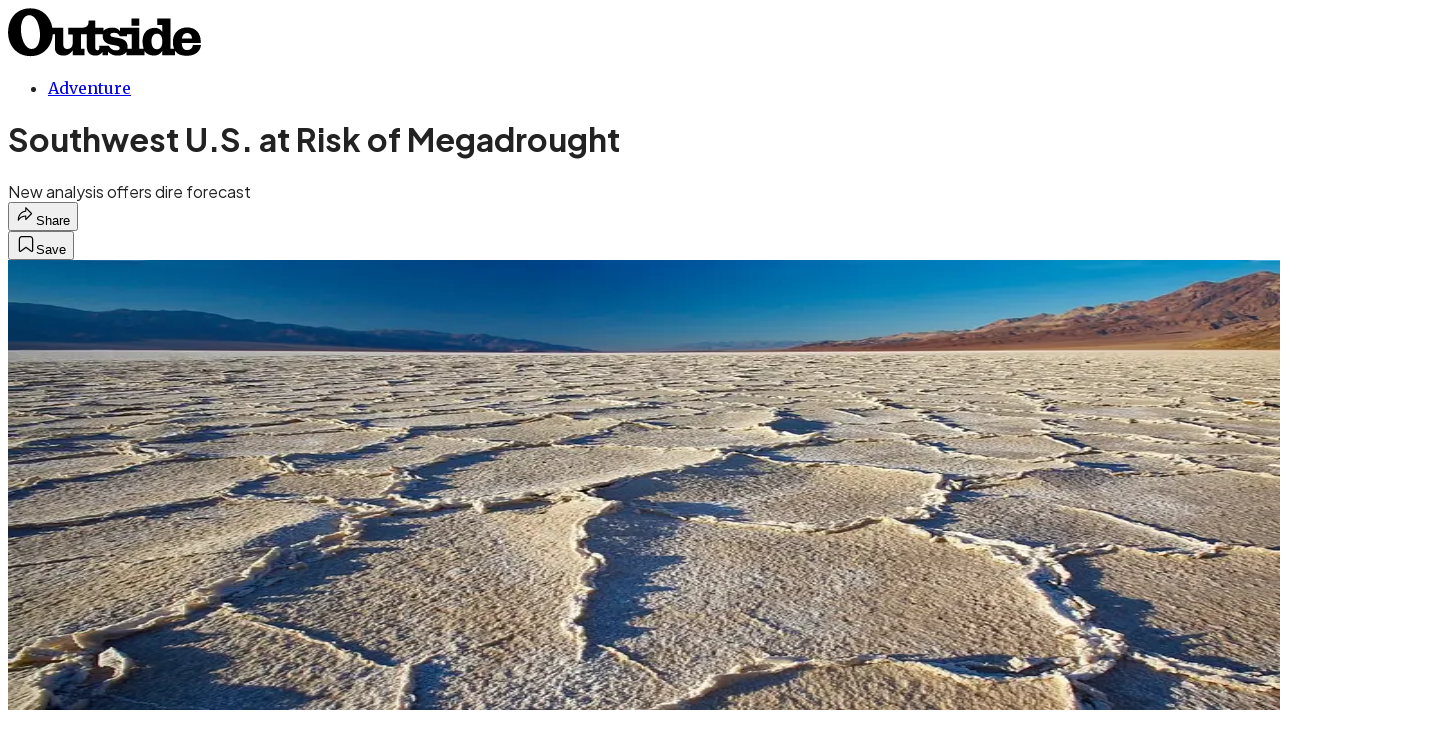

--- FILE ---
content_type: text/html; charset=utf-8
request_url: https://www.outsideonline.com/outdoor-adventure/southwest-us-risk-megadrought/?scope=anon
body_size: 19516
content:
<!DOCTYPE html><html lang="en" class="merriweather_9fb01ae5-module__tjpaUa__className plus_jakarta_sans_6b06feeb-module__o-YZ4a__className overflow-x-hidden"><head><meta charSet="utf-8"/><meta name="viewport" content="width=device-width, initial-scale=1"/><link rel="preload" href="https://headless.outsideonline.com/_next/static/media/0595f7052377a1a2-s.p.0de08f1e.woff2" as="font" crossorigin="" type="font/woff2"/><link rel="preload" href="https://headless.outsideonline.com/_next/static/media/248e1dc0efc99276-s.p.8a6b2436.woff2" as="font" crossorigin="" type="font/woff2"/><link rel="preload" href="https://headless.outsideonline.com/_next/static/media/5c8bbc89ca099f34-s.p.871a2d56.woff2" as="font" crossorigin="" type="font/woff2"/><link rel="preload" href="https://headless.outsideonline.com/_next/static/media/63f26fe34c987908-s.p.e5023865.woff2" as="font" crossorigin="" type="font/woff2"/><link rel="preload" href="https://headless.outsideonline.com/_next/static/media/6c98c9fb873995d2-s.p.4a6499bc.woff2" as="font" crossorigin="" type="font/woff2"/><link rel="preload" href="https://headless.outsideonline.com/_next/static/media/e2f3d2dfca5b1593-s.p.89fd9991.woff2" as="font" crossorigin="" type="font/woff2"/><link rel="preload" href="https://headless.outsideonline.com/_next/static/media/f287e533ed04f2e6-s.p.b13871c7.woff2" as="font" crossorigin="" type="font/woff2"/><link rel="preload" href="https://headless.outsideonline.com/_next/static/media/f7aa21714c1c53f8-s.p.e3544bb0.woff2" as="font" crossorigin="" type="font/woff2"/><link rel="preload" href="https://headless.outsideonline.com/_next/static/media/fba5a26ea33df6a3-s.p.1bbdebe6.woff2" as="font" crossorigin="" type="font/woff2"/><link rel="preload" as="image" imageSrcSet="https://cdn.outsideonline.com/wp-content/uploads/migrated-images_parent/migrated-images_86/southwest-mega-drought_fe.jpg?auto=webp&amp;width=1920&amp;quality=75&amp;fit=cover 1x, https://cdn.outsideonline.com/wp-content/uploads/migrated-images_parent/migrated-images_86/southwest-mega-drought_fe.jpg?auto=webp&amp;width=3840&amp;quality=75&amp;fit=cover 2x" fetchPriority="high"/><link rel="stylesheet" href="https://headless.outsideonline.com/_next/static/chunks/f71f2b0665f3162f.css?dpl=dpl_7YkJDtW3Zga4hFKfqiJVCgp2cjPj" data-precedence="next"/><link rel="preload" as="script" fetchPriority="low" href="https://headless.outsideonline.com/_next/static/chunks/c2f4fb33c3f4861c.js?dpl=dpl_7YkJDtW3Zga4hFKfqiJVCgp2cjPj"/><script src="https://headless.outsideonline.com/_next/static/chunks/618fe67f4c65a3bd.js?dpl=dpl_7YkJDtW3Zga4hFKfqiJVCgp2cjPj" async=""></script><script src="https://headless.outsideonline.com/_next/static/chunks/2d7a97a3cf515cc7.js?dpl=dpl_7YkJDtW3Zga4hFKfqiJVCgp2cjPj" async=""></script><script src="https://headless.outsideonline.com/_next/static/chunks/8ed7946dcb4c7d5b.js?dpl=dpl_7YkJDtW3Zga4hFKfqiJVCgp2cjPj" async=""></script><script src="https://headless.outsideonline.com/_next/static/chunks/turbopack-b4fb465637ee257f.js?dpl=dpl_7YkJDtW3Zga4hFKfqiJVCgp2cjPj" async=""></script><script src="https://headless.outsideonline.com/_next/static/chunks/0bca773f9803f23f.js?dpl=dpl_7YkJDtW3Zga4hFKfqiJVCgp2cjPj" async=""></script><script src="https://headless.outsideonline.com/_next/static/chunks/b6cdc67fc3c32a02.js?dpl=dpl_7YkJDtW3Zga4hFKfqiJVCgp2cjPj" async=""></script><script src="https://headless.outsideonline.com/_next/static/chunks/4d980bac172c9e4e.js?dpl=dpl_7YkJDtW3Zga4hFKfqiJVCgp2cjPj" async=""></script><script src="https://headless.outsideonline.com/_next/static/chunks/404a836d7456dbc2.js?dpl=dpl_7YkJDtW3Zga4hFKfqiJVCgp2cjPj" async=""></script><script src="https://headless.outsideonline.com/_next/static/chunks/ff1a16fafef87110.js?dpl=dpl_7YkJDtW3Zga4hFKfqiJVCgp2cjPj" async=""></script><script src="https://headless.outsideonline.com/_next/static/chunks/926350dec3317ae7.js?dpl=dpl_7YkJDtW3Zga4hFKfqiJVCgp2cjPj" async=""></script><link rel="preload" href="https://www.googletagmanager.com/gtm.js?id=GTM-K4NWW8" as="script"/><link rel="preconnect" href="https://use.typekit.net" crossorigin="anonymous"/><link rel="preconnect" href="https://securepubads.g.doubleclick.net" crossorigin="anonymous"/><link rel="preconnect" href="https://micro.rubiconproject.com" crossorigin="anonymous"/><link rel="preconnect" href="https://amazon-adsystem.com" crossorigin="anonymous"/><link rel="preconnect" href="https://pub.doubleverify.com" crossorigin="anonymous"/><meta name="next-size-adjust" content=""/><title>Southwest U.S. at Risk of Megadrought</title><meta name="description" content="New analysis offers dire forecast"/><meta name="author" content="Hannah Weinberger"/><meta name="robots" content="max-image-preview:large"/><meta name="am-api-token" content="YYcJV4n6DEEP"/><link rel="canonical" href="https://www.outsideonline.com/outdoor-adventure/southwest-us-risk-megadrought/"/><meta property="og:title" content="Southwest U.S. at Risk of Megadrought"/><meta property="og:description" content="New analysis offers dire forecast"/><meta property="og:url" content="https://www.outsideonline.com/outdoor-adventure/southwest-us-risk-megadrought/"/><meta property="og:site_name" content="Outside"/><meta property="og:locale" content="en_US"/><meta property="og:image" content="https://www.outsideonline.com/wp-content/uploads/migrated-images_parent/migrated-images_86/southwest-mega-drought_fe.jpg"/><meta property="og:image:width" content="800"/><meta property="og:image:height" content="450"/><meta property="og:image:alt" content="Some like it hot—but not this hot."/><meta property="og:image:type" content="image/jpeg"/><meta property="og:type" content="article"/><meta property="article:published_time" content="2014-09-04T00:00:00.000Z"/><meta property="article:modified_time" content="2022-02-24T13:50:50.000Z"/><meta property="article:author" content="Hannah Weinberger"/><meta name="twitter:card" content="summary_large_image"/><meta name="twitter:title" content="Southwest U.S. at Risk of Megadrought"/><meta name="twitter:description" content="New analysis offers dire forecast"/><meta name="twitter:image" content="https://www.outsideonline.com/wp-content/uploads/migrated-images_parent/migrated-images_86/southwest-mega-drought_fe.jpg"/><meta name="twitter:image:width" content="800"/><meta name="twitter:image:height" content="450"/><meta name="twitter:image:alt" content="Some like it hot—but not this hot."/><meta name="twitter:image:type" content="image/jpeg"/><link rel="icon" href="/icon?6dd26e972d5bff8d" type="image/png" sizes="32x32"/><link rel="apple-touch-icon" href="/apple-icon?3872ec717b5f28d9" type="image/png" sizes="180x180"/><script src="https://headless.outsideonline.com/_next/static/chunks/a6dad97d9634a72d.js?dpl=dpl_7YkJDtW3Zga4hFKfqiJVCgp2cjPj" noModule=""></script></head><body><div hidden=""><!--$--><!--/$--></div><div class="fixed top-0 z-50 flex h-[68px] w-full flex-col items-center bg-brand-primary font-utility shadow-md" id="out-header-wrapper" style="--font-body:var(--font-utility)"><out-header style="width:100%"><div class="py-spacing-xxxs flex flex-col items-center" slot="header-logo"><a href="https://www.outsideonline.com/" class="relative"><svg height="50" viewBox="0 0 125 32" fill="current-color" xmlns="http://www.w3.org/2000/svg" class="text-yellow-500 h-[34px] w-[120px] sm:w-[200px]"><title>Outside Online logo</title><path class="fill-current" d="M14.3929 30.8178C22.6079 30.8178 28.0724 24.8421 28.7046 16.8096H30.0947V25.6006C30.0947 29.1087 32.5274 30.47 35.7181 30.47C38.2767 30.47 40.4577 28.8898 41.5003 27.0219V30.2181H49.1131V26.1373H46.7732V16.8096H50.5002V24.0206C50.5002 28.3201 52.2078 30.47 56.1565 30.47C58.4305 30.47 59.6648 29.3635 60.5486 28.0983V30.2181H64.0868V27.9094C65.9203 29.8673 67.721 30.47 70.4053 30.47C72.871 30.47 74.8932 29.6154 75.9628 28.0353V30.2181H87.4969V27.5946C88.6984 29.3965 90.8141 30.44 93.5608 30.44C96.0268 30.44 97.6052 29.3965 98.8399 27.4986V30.2181H107.115V27.5286C108.76 29.7083 111.193 30.5959 114.442 30.5959C118.928 30.5959 123.099 28.7609 123.73 23.7028H118.518C118.107 25.8855 117.094 26.9289 114.79 26.9289C112.861 26.9289 111.504 25.7566 111.408 22.4074H123.572V21.6789C123.572 15.9881 120.189 12.4171 114.79 12.4171C109.766 12.4171 105.692 15.8951 105.692 21.49C105.692 23.229 105.947 24.8421 106.545 26.1043H104.146V6.75626H95.7088V10.93H98.8366V15.1995C97.8186 13.6254 96.0658 12.684 94.1901 12.7019C89.0098 12.7019 86.2299 16.3688 86.2299 21.3641C86.2091 22.9861 86.464 24.6022 86.9846 26.1403H84.1748V12.7019H71.8524V14.8817C70.8727 13.4904 69.4526 12.543 66.987 12.543C64.0179 12.543 62.1214 13.4605 61.2077 14.6928V12.6389H55.8989V8.02155H51.6985C51.6985 11.1518 50.8747 12.6359 46.7403 12.6359H38.5913V16.9026H41.4643V22.3715C41.4643 24.5543 40.3588 26.2273 37.989 26.2273C35.9668 26.2273 35.4305 24.8661 35.4305 23.0671V12.6329H28.4499C27.1886 5.80879 22.2903 0.210938 14.3929 0.210938C5.2942 0.210938 0.0512695 6.88219 0.0512695 15.6702C0.0512695 24.2095 5.77055 30.8178 14.3929 30.8178ZM69.3298 27.1178C66.8372 27.1178 65.6956 25.9784 64.5272 24.0805H58.5563C58.6492 26.0114 58.6192 27.0849 57.3219 27.0849C56.0247 27.0849 55.9018 25.7865 55.9018 24.7431V16.8096H60.7044C60.6774 17.0945 60.6685 17.3793 60.6744 17.6642C60.6744 25.6636 71.6337 22.4404 71.6337 25.7266C71.6367 26.863 70.3094 27.1178 69.3298 27.1178ZM76.5321 26.1043C76.598 25.6636 76.6309 25.2199 76.6279 24.7761C76.6279 17.1574 65.5399 20.2547 65.5399 17.1245C65.5399 16.081 66.9 15.8921 68.1314 15.8921C69.869 15.8921 70.8787 16.4288 71.6696 18.0719H76.2204V16.8066H79.3483V26.1014H76.5321V26.1043ZM15.1838 26.2303C10.8876 26.2603 8.26319 19.4031 8.26319 13.3615C8.26319 9.88353 9.59035 4.60646 13.539 4.60646C18.785 4.60646 20.5227 13.0797 20.5227 17.1904C20.5227 21.0792 19.2613 26.2303 15.1838 26.2303ZM95.4871 26.3892C92.6117 26.3892 91.979 23.5109 91.979 21.1722C91.979 18.8964 92.8633 16.3988 95.5834 16.3988C97.7315 16.3988 98.8399 18.4527 98.8399 20.5096V22.2485C98.8366 24.2724 97.7945 26.3892 95.4871 26.3892ZM111.504 19.595C111.881 17.0344 113.209 16.054 114.82 16.054C116.998 16.054 117.789 17.3523 117.945 19.595H111.504ZM79.1834 11.3377H84.1773V6.75326H79.1834V11.3377Z"></path></svg></a></div></out-header></div><div class="article-template w-full text-center" data-post-analytics-data="{&quot;authors&quot;:[&quot;Hannah Weinberger&quot;],&quot;categories&quot;:[&quot;Adventure&quot;],&quot;tags&quot;:[&quot;outdoor adventure&quot;,&quot;Climate change&quot;,&quot;Environment&quot;,&quot;Nature&quot;,&quot;Dendrochronology&quot;],&quot;domain&quot;:&quot;outside&quot;,&quot;post_uuid&quot;:&quot;9746e5f56e03b73eabd533d8c7ce8ef0&quot;,&quot;publish_date&quot;:&quot;September 4, 2014&quot;,&quot;title&quot;:&quot;Southwest U.S. at Risk of Megadrought&quot;}"><script id="seo-structured-data" type="application/ld+json" data-testid="structured-data">{"@context":"https://schema.org","@type":"Article","@id":"https://www.outsideonline.com/outdoor-adventure/southwest-us-risk-megadrought/#article","isPartOf":{"@id":"https://www.outsideonline.com/outdoor-adventure/southwest-us-risk-megadrought"},"author":[{"@type":"Person","@id":"https://www.outsideonline.com/#/schema/person/29930","name":"Hannah Weinberger","url":"https://www.outsideonline.com/byline/hannah-weinberger"}],"headline":"Southwest U.S. at Risk of Megadrought","datePublished":"2014-09-04T00:00:00.000Z","dateModified":"2014-09-04T00:00:00.000Z","mainEntityOfPage":{"@id":"https://www.outsideonline.com/outdoor-adventure/southwest-us-risk-megadrought/"},"wordCount":268,"publisher":{"@id":"https://www.outsideonline.com/#organization"},"image":{"@id":"https://www.outsideonline.com/outdoor-adventure/southwest-us-risk-megadrought/#primaryimage"},"thumbnailUrl":"https://www.outsideonline.com/wp-content/uploads/migrated-images_parent/migrated-images_86/southwest-mega-drought_fe.jpg","keywords":["parent_category: Adventure","tag: outdoor adventure","tag: Climate change","tag: Environment","tag: Nature","tag: Dendrochronology","type: article"],"articleSection":"Adventure","inLanguage":"en-US","@graph":[{"@type":"Article","@id":"https://www.outsideonline.com/outdoor-adventure/southwest-us-risk-megadrought/#article","isPartOf":{"@id":"https://www.outsideonline.com/outdoor-adventure/southwest-us-risk-megadrought"},"author":[{"@type":"Person","@id":"https://www.outsideonline.com/#/schema/person/29930","name":"Hannah Weinberger","url":"https://www.outsideonline.com/byline/hannah-weinberger"}],"headline":"Southwest U.S. at Risk of Megadrought","datePublished":"2014-09-04T00:00:00.000Z","dateModified":"2014-09-04T00:00:00.000Z","mainEntityOfPage":{"@id":"https://www.outsideonline.com/outdoor-adventure/southwest-us-risk-megadrought/"},"wordCount":268,"publisher":{"@id":"https://www.outsideonline.com/#organization"},"image":{"@id":"https://www.outsideonline.com/outdoor-adventure/southwest-us-risk-megadrought/#primaryimage"},"thumbnailUrl":"https://www.outsideonline.com/wp-content/uploads/migrated-images_parent/migrated-images_86/southwest-mega-drought_fe.jpg","keywords":["parent_category: Adventure","tag: outdoor adventure","tag: Climate change","tag: Environment","tag: Nature","tag: Dendrochronology","type: article"],"articleSection":"Adventure","inLanguage":"en-US"},{"@type":"WebPage","@id":"https://www.outsideonline.com/outdoor-adventure/southwest-us-risk-megadrought/","url":"https://www.outsideonline.com/outdoor-adventure/southwest-us-risk-megadrought/","name":"Southwest U.S. at Risk of Megadrought","isPartOf":{"@id":"https://www.outsideonline.com/#website"},"primaryImageOfPage":{"@id":"https://www.outsideonline.com/outdoor-adventure/southwest-us-risk-megadrought/#primaryimage"},"image":{"@id":"https://www.outsideonline.com/outdoor-adventure/southwest-us-risk-megadrought/#primaryimage"},"thumbnailUrl":"https://www.outsideonline.com/wp-content/uploads/migrated-images_parent/migrated-images_86/southwest-mega-drought_fe.jpg","datePublished":"2014-09-04T00:00:00.000Z","dateModified":"2014-09-04T00:00:00.000Z","description":"<p style=\"font-family: Verdana, Arial, Helvetica, sans-serif; font-size: 10px;\">A new report from Cornell University suggests that the American Southwest, already experiencing a damaging dry period, is at greater risk of long-term drought this century than previously thought if global greenhouse gas emissions remain consistent.</p>\n<div> </div>","breadcrumb":{"@id":"https://www.outsideonline.com/outdoor-adventure/southwest-us-risk-megadrought/#breadcrumb"},"inLanguage":"en-US","potentialAction":[{"@type":"ReadAction","target":["https://www.outsideonline.com/outdoor-adventure/southwest-us-risk-megadrought/"]}]},{"@type":"ImageObject","inLanguage":"en-US","@id":"https://www.outsideonline.com/outdoor-adventure/southwest-us-risk-megadrought/#primaryimage","url":"https://www.outsideonline.com/wp-content/uploads/migrated-images_parent/migrated-images_86/southwest-mega-drought_fe.jpg","contentUrl":"https://www.outsideonline.com/wp-content/uploads/migrated-images_parent/migrated-images_86/southwest-mega-drought_fe.jpg","width":800,"height":450,"caption":"Some like it hot—but not this hot."},{"@type":"BreadcrumbList","@id":"https://www.outsideonline.com/outdoor-adventure/southwest-us-risk-megadrought/#breadcrumb","itemListElement":[{"@type":"ListItem","position":1,"name":"Adventure","item":"https://www.outsideonline.com/outdoor-adventure/"},{"@type":"ListItem","position":2,"name":"Southwest U.S. at Risk of Megadrought","item":"https://www.outsideonline.com/outdoor-adventure/southwest-us-risk-megadrought/"}]},{"@type":"WebSite","@id":"https://www.outsideonline.com/#website","url":"https://www.outsideonline.com/","name":"Outside","description":"Outside Magazine","publisher":{"@id":"https://www.outsideonline.com/#organization"},"potentialAction":[{"@type":"SearchAction","target":{"@type":"EntryPoint","urlTemplate":"https://www.outsideonline.com/?s={search_term_string}"},"query-input":"required name=search_term_string"}],"inLanguage":"en-US"},{"@type":"Organization","@id":"https://www.outsideonline.com/#organization","name":"Outside","url":"https://www.outsideonline.com/","logo":{"@type":"ImageObject","inLanguage":"en-US","@id":"https://www.outsideonline.com/#/schema/logo/image/","url":"https://cdn.outsideonline.com/wp-content/uploads/2024/04/AF-OUTSIDE.png","contentUrl":"https://cdn.outsideonline.com/wp-content/uploads/2024/04/AF-OUTSIDE.png","width":250,"height":250,"caption":"Outside"},"image":{"@id":"https://www.outsideonline.com/#/schema/logo/image/"}},{"@type":"Person","@id":"https://www.outsideonline.com/#/schema/person/29930","name":"Hannah Weinberger","url":"https://www.outsideonline.com/byline/hannah-weinberger"}]}</script><div class="mt-[116px]"><div aria-label="Advertisement" class="prestitial-ad mx-auto my-tight min-h-[250px] w-full bg-bg-very-light py-base-tight sm:px-base-tight"><div id="prestitial-0" class="prestitial-content"></div></div></div><div class="mx-auto flex max-w-[1440px] px-base sm:px-loose md:space-x-base-loose md:p-base-loose lg:p-base" data-testid="grid"><div class="grid w-full grid-cols-4 gap-base-loose sm:grid-cols-8 md:grid-cols-12 body-content js-body-content overflow-x-hidden body-content-dense"><div class="col-span-full"></div><div class="article-header !col-span-full flex flex-col text-left"><div class="justify-start"><nav class="align-left col-span-full mb-base" data-pom-e2e-test-id="breadcrumbs"><ul class="flex flex-wrap gap-super-tight font-semibold"><li class="!-ml-0.5 flex gap-super-tight whitespace-nowrap"><a class="rounded-small px-extra-tight font-utility-2 text-brand-primary transition-colors duration-400 hover:bg-bg-light active:bg-bg-medium" href="/outdoor-adventure"><span>Adventure</span></a></li></ul></nav><h1 class="mb-base-loose text-text-headline">Southwest U.S. at Risk of Megadrought</h1><div class="fp-intro mb-loose font-secondary text-description-size leading-description-line-height font-normal text-secondary">New analysis offers dire forecast</div></div><div class="border-border-light border-t py-base-tight"><div class="flex h-4 justify-between"><div class="flex gap-x-base-tight"></div><div class="flex gap-x-base-tight"><div class="relative"><button class="inline-flex shrink-0 items-center justify-center rounded-full hover:cursor-pointer bg-bg-surface hover:bg-bg-light focus:bg-bg-dark text-primary border border-solid border-border-light aria-pressed:bg-brand-primary aria-pressed:text-text-surface py-very-tight px-base-tight gap-tight font-semibold font-utility-2" aria-label="Share article" aria-pressed="false" id="" aria-haspopup="true"><svg xmlns="http://www.w3.org/2000/svg" width="20" height="20" viewBox="0 0 20 20" class=""><title>Share Icon</title><path fill-rule="evenodd" clip-rule="evenodd" d="M9.52671 2.21112C9.31975 2.29685 9.18481 2.4988 9.18481 2.72281V5.69328C4.9997 6.2414 1.80019 10.0091 1.80019 14.533V15.2767C1.80019 15.5374 1.9821 15.7629 2.23697 15.818C2.49185 15.8731 2.75065 15.743 2.8584 15.5055C3.80204 13.4258 6.21665 11.8364 9.18481 11.6591V14.5382C9.18481 14.7622 9.31975 14.9642 9.52671 15.0499C9.73367 15.1356 9.97189 15.0882 10.1303 14.9298L16.038 9.02213C16.2543 8.80584 16.2543 8.45516 16.038 8.23887L10.1303 2.33118C9.97189 2.17278 9.73367 2.1254 9.52671 2.21112ZM10.2925 11.0903C10.2925 11.0898 10.2925 11.0893 10.2925 11.0888C10.2925 10.783 10.0445 10.535 9.73866 10.535C7.00766 10.535 4.54501 11.6113 2.99576 13.3185C3.52188 9.72192 6.34795 6.97376 9.77511 6.7477C10.0662 6.7285 10.2925 6.48678 10.2925 6.19505V4.05991L14.8631 8.6305L10.2925 13.2011V11.0918C10.2925 11.0913 10.2925 11.0908 10.2925 11.0903Z" class="fill-inverse"></path></svg><span class="hidden sm:inline">Share</span></button></div><button class="inline-flex shrink-0 items-center justify-center rounded-full hover:cursor-pointer bg-bg-surface hover:bg-bg-light focus:bg-bg-dark text-primary border border-solid border-border-light aria-pressed:bg-brand-primary aria-pressed:text-text-surface py-very-tight px-base-tight gap-tight font-semibold font-utility-2 sm:w-10.75" aria-label="Save this article" aria-pressed="false" id="article-bookmark-button"><svg xmlns="http://www.w3.org/2000/svg" width="20" height="20" viewBox="0 0 20 20" fill="current-color" class=""><title>Bookmark Icon</title><path fill-rule="evenodd" clip-rule="evenodd" d="M5.89753 3.23089C5.40785 3.23089 4.93823 3.42541 4.59198 3.77166C4.24572 4.11792 4.0512 4.58754 4.0512 5.07722V16.564C4.0512 16.6021 4.06181 16.6394 4.08183 16.6718C4.10186 16.7042 4.13051 16.7304 4.16459 16.7474C4.19866 16.7645 4.2368 16.7717 4.27474 16.7683C4.31268 16.7649 4.34892 16.751 4.3794 16.7281L9.63131 12.7907C9.8501 12.6267 10.1509 12.6267 10.3697 12.7907L15.6216 16.7281C15.652 16.751 15.6883 16.7649 15.7262 16.7683C15.7642 16.7717 15.8023 16.7645 15.8364 16.7474C15.8705 16.7304 15.8991 16.7042 15.9191 16.6718C15.9392 16.6394 15.9498 16.6021 15.9498 16.564V5.07722C15.9498 4.58754 15.7552 4.11792 15.409 3.77166C15.0627 3.42541 14.5931 3.23089 14.1034 3.23089H5.89753ZM3.72161 2.9013C4.2987 2.32421 5.0814 2 5.89753 2H14.1034C14.9196 2 15.7023 2.32421 16.2794 2.9013C16.8565 3.47839 17.1807 4.26109 17.1807 5.07722V16.564C17.1807 16.8306 17.1064 17.092 16.9662 17.3189C16.826 17.5457 16.6255 17.7291 16.387 17.8483C16.1485 17.9676 15.8815 18.0181 15.6159 17.9942C15.3503 17.9703 15.0966 17.8729 14.8832 17.713L10.0005 14.0523L5.11775 17.713C4.90439 17.8729 4.6507 17.9703 4.38511 17.9942C4.11952 18.0181 3.85251 17.9676 3.61401 17.8483C3.37551 17.7291 3.17493 17.5457 3.03475 17.3189C2.89456 17.092 2.82031 16.8306 2.82031 16.564V5.07722C2.82031 4.26109 3.14452 3.47839 3.72161 2.9013Z" class="fill-inverse"></path></svg><span class="hidden sm:inline">Save</span></button></div></div></div><div><img alt="megadrought cornell university decade-long drought arizona california nevada new mexico news from the field outside online dendrochronology tree rings drought cycles evaporation runoff global warming climate change outside magazine outside southwest" data-src="https://www.outsideonline.com/wp-content/uploads/migrated-images_parent/migrated-images_86/southwest-mega-drought_fe.jpg" data-loaded="true" fetchPriority="high" loading="eager" width="1440" height="450" decoding="async" data-nimg="1" style="color:transparent" srcSet="https://cdn.outsideonline.com/wp-content/uploads/migrated-images_parent/migrated-images_86/southwest-mega-drought_fe.jpg?auto=webp&amp;width=1920&amp;quality=75&amp;fit=cover 1x, https://cdn.outsideonline.com/wp-content/uploads/migrated-images_parent/migrated-images_86/southwest-mega-drought_fe.jpg?auto=webp&amp;width=3840&amp;quality=75&amp;fit=cover 2x" src="https://cdn.outsideonline.com/wp-content/uploads/migrated-images_parent/migrated-images_86/southwest-mega-drought_fe.jpg?auto=webp&amp;width=3840&amp;quality=75&amp;fit=cover"/><p class="fp-leadCaption py-tight text-left font-utility text-utility3-size leading-utility3-line-height text-secondary">Some like it hot—but not this hot.</p></div></div><div class="content-wrap fp-contentTarget"><div class="article-body"><div class="mb-base-loose flex flex-wrap gap-(--spacing-base)"><!--$--><!--/$--></div><div class="pub-date font-utility-2 text-secondary">Published September 4, 2014 12:00AM</div></div><p>A <a target="_blank" class="text-brand-primary underline hover:text-brand-primary/85 break-words overflow-wrap-anywhere underline-offset-[3px]" rel="noopener" href="http://journals.ametsoc.org/doi/abs/10.1175/JCLI-D-12-00282.1">new report</a> from Cornell University suggests that the American Southwest, already experiencing a damaging dry period, is at greater risk of long-term drought this century than previously thought if global greenhouse gas emissions remain consistent.</p><p class="aspect-video"></p><p>Advanced climate models have projected a 50 percent chance of a decade-long drought in the region this century. However, using climate models that take into account historical tree ring and river flow data as well as global warming, the researchers found the region at risk of even longer “megadroughts.”</p>
<p>Southern portions of Arizona and New Mexico have a 90 percent chance of experiencing decade-long droughts this century, with an 80 percent likelihood in southern <a target="_self" class="text-brand-primary underline hover:text-brand-primary/85 break-words overflow-wrap-anywhere underline-offset-[3px]" href="https://www.outsideonline.com/news-from-the-field/Droughts-Thunderstorms-and-Fires-Ravage-California.html">portions of California</a> and Nevada. Depending on greenhouse gas emissions, the data indicates a 20 to 50 percent risk of a 35-year drought in the Southwest, and a 5 to 10 percent risk of a 50-year drought.</p>
<p>Decade-long Southwestern droughts aren’t a new phenomena. Dendrochronology—the study of tree rings—shows that the Southwest historically experiences one or two such dry spells each century. However, these dry spells are intensifying as climate change creates more arid local climates and reduces runoff. The researchers said increased evaporation, which was not accounted for in the study, might also increase the risk of drought.</p>
<div class="ad-placeholder-wrapper relative w-full border-t border-b border-border-light col-span-full my-3 md:col-span-10 md:col-start-2"><div class="mb-[30px] min-h-[30px] text-center"><span class="font-utility-4 font-medium tracking-[1px] text-neutral-500 uppercase">ADVERTISEMENT</span></div><div class="ad-placeholder -mt-[30px] mb-[30px] flex min-h-[250px] w-full items-center justify-center"><div class="w-full "><div id="in-content-leaderboard-I0-P0-CMI0" class="flex justify-center text-left"></div></div></div></div><p>Even so, lead author Toby Ault says the study is not a death sentence.</p>
<p>“I view a megadrought as another type of natural hazard, but it’s a hazard that moves in slow motion,” Ault <a target="_blank" class="text-brand-primary underline hover:text-brand-primary/85 break-words overflow-wrap-anywhere underline-offset-[3px]" rel="noopener" href="http://www.livescience.com/47652-chance-of-southwest-megadrought.html">told <em>Live Science</em></a>. “It unfolds over decades. Like many other hazards we face, we can adapt to it, prepare for it, and plan for it.”</p>
<!-- --></div><div class="article-bottom"><div class="col-span-full mb-extra-loose flex flex-wrap gap-base-tight text-left md:col-span-10 md:col-start-2 lg:col-span-8 lg:col-start-3"><a class="inline-flex shrink-0 items-center justify-center rounded-full hover:cursor-pointer bg-bg-light hover:bg-bg-medium focus:bg-bg-dark text-primary py-very-tight px-base-tight gap-tight font-semibold font-utility-2" rel="" target="_self" href="/tag/news"><span class="">News</span></a><a class="inline-flex shrink-0 items-center justify-center rounded-full hover:cursor-pointer bg-bg-light hover:bg-bg-medium focus:bg-bg-dark text-primary py-very-tight px-base-tight gap-tight font-semibold font-utility-2" rel="" target="_self" href="/tag/newsletter-suppress"><span class="">Newsletter Suppress</span></a></div><div class="mb-base-loose"></div><div class="block md:hidden"><a target="_blank" rel="noopener noreferrer" class="my-base-tight flex w-full cursor-pointer items-center gap-base rounded-md border border-border-light bg-bg-surface p-base-tight no-underline md:my-0 md:w-[300px]" href="https://www.google.com/preferences/source?q=outsideonline.com"><svg width="32" height="32" viewBox="0 0 48 48" class="shrink-0" aria-hidden="true"><title>Google</title><path fill="#EA4335" d="M24 9.5c3.54 0 6.71 1.22 9.21 3.6l6.85-6.85C35.9 2.38 30.47 0 24 0 14.62 0 6.51 5.38 2.56 13.22l7.98 6.19C12.43 13.72 17.74 9.5 24 9.5z"></path><path fill="#4285F4" d="M46.98 24.55c0-1.57-.15-3.09-.38-4.55H24v9.02h12.94c-.58 2.96-2.26 5.48-4.78 7.18l7.73 6c4.51-4.18 7.09-10.36 7.09-17.65z"></path><path fill="#FBBC05" d="M10.53 28.59c-.48-1.45-.76-2.99-.76-4.59s.27-3.14.76-4.59l-7.98-6.19C.92 16.46 0 20.12 0 24c0 3.88.92 7.54 2.56 10.78l7.97-6.19z"></path><path fill="#34A853" d="M24 48c6.48 0 11.93-2.13 15.89-5.81l-7.73-6c-2.15 1.45-4.92 2.3-8.16 2.3-6.26 0-11.57-4.22-13.47-9.91l-7.98 6.19C6.51 42.62 14.62 48 24 48z"></path></svg><span class="flex-1 text-left font-utility-2 font-semibold text-primary">Add <!-- -->Outside<!-- --> as a preferred source on Google</span><span class="inline-flex shrink-0 items-center justify-center gap-extra-tight rounded-full border border-border-light bg-bg-surface px-base-tight py-extra-tight font-utility-2 font-semibold text-primary transition-colors hover:bg-bg-medium"><svg xmlns="http://www.w3.org/2000/svg" width="18" height="18" viewBox="0 0 18 18" fill="none" class="shrink-0" aria-hidden="true"><path d="M9.16855 9.375L10.8748 8.34375L12.5811 9.375L12.1311 7.425L13.6311 6.13125L11.6623 5.9625L10.8748 4.125L10.0873 5.9625L8.11855 6.13125L9.61855 7.425L9.16855 9.375ZM4.2748 16.4063C3.8623 16.4688 3.49043 16.3719 3.15918 16.1156C2.82793 15.8594 2.6373 15.525 2.5873 15.1125L1.59355 6.91875C1.54355 6.50625 1.64355 6.1375 1.89355 5.8125C2.14355 5.4875 2.4748 5.3 2.8873 5.25L3.7498 5.1375V11.25C3.7498 12.075 4.04355 12.7813 4.63105 13.3688C5.21855 13.9563 5.9248 14.25 6.7498 14.25H13.7248C13.6498 14.55 13.4998 14.8094 13.2748 15.0281C13.0498 15.2469 12.7748 15.375 12.4498 15.4125L4.2748 16.4063ZM6.7498 12.75C6.3373 12.75 5.98418 12.6031 5.69043 12.3094C5.39668 12.0156 5.2498 11.6625 5.2498 11.25V3C5.2498 2.5875 5.39668 2.23438 5.69043 1.94063C5.98418 1.64688 6.3373 1.5 6.7498 1.5H14.9998C15.4123 1.5 15.7654 1.64688 16.0592 1.94063C16.3529 2.23438 16.4998 2.5875 16.4998 3V11.25C16.4998 11.6625 16.3529 12.0156 16.0592 12.3094C15.7654 12.6031 15.4123 12.75 14.9998 12.75H6.7498Z" fill="#333333"></path></svg>Add</span></a></div></div><div></div></div><div class="hidden md:block" style="min-width:350px"><div id="article-pane" class="flex h-full flex-col items-end"><div class="relative h-96"><div id="ad-initial-leaderboard-0" class="justify-right flex text-left sticky top-10 mb-base"></div></div><a target="_blank" rel="noopener noreferrer" class="my-base-tight flex w-full cursor-pointer items-center gap-base rounded-md border border-border-light bg-bg-surface p-base-tight no-underline md:my-0 md:w-[300px]" href="https://www.google.com/preferences/source?q=outsideonline.com"><svg width="32" height="32" viewBox="0 0 48 48" class="shrink-0" aria-hidden="true"><title>Google</title><path fill="#EA4335" d="M24 9.5c3.54 0 6.71 1.22 9.21 3.6l6.85-6.85C35.9 2.38 30.47 0 24 0 14.62 0 6.51 5.38 2.56 13.22l7.98 6.19C12.43 13.72 17.74 9.5 24 9.5z"></path><path fill="#4285F4" d="M46.98 24.55c0-1.57-.15-3.09-.38-4.55H24v9.02h12.94c-.58 2.96-2.26 5.48-4.78 7.18l7.73 6c4.51-4.18 7.09-10.36 7.09-17.65z"></path><path fill="#FBBC05" d="M10.53 28.59c-.48-1.45-.76-2.99-.76-4.59s.27-3.14.76-4.59l-7.98-6.19C.92 16.46 0 20.12 0 24c0 3.88.92 7.54 2.56 10.78l7.97-6.19z"></path><path fill="#34A853" d="M24 48c6.48 0 11.93-2.13 15.89-5.81l-7.73-6c-2.15 1.45-4.92 2.3-8.16 2.3-6.26 0-11.57-4.22-13.47-9.91l-7.98 6.19C6.51 42.62 14.62 48 24 48z"></path></svg><span class="flex-1 text-left font-utility-2 font-semibold text-primary">Add <!-- -->Outside<!-- --> as a preferred source on Google</span><span class="inline-flex shrink-0 items-center justify-center gap-extra-tight rounded-full border border-border-light bg-bg-surface px-base-tight py-extra-tight font-utility-2 font-semibold text-primary transition-colors hover:bg-bg-medium"><svg xmlns="http://www.w3.org/2000/svg" width="18" height="18" viewBox="0 0 18 18" fill="none" class="shrink-0" aria-hidden="true"><path d="M9.16855 9.375L10.8748 8.34375L12.5811 9.375L12.1311 7.425L13.6311 6.13125L11.6623 5.9625L10.8748 4.125L10.0873 5.9625L8.11855 6.13125L9.61855 7.425L9.16855 9.375ZM4.2748 16.4063C3.8623 16.4688 3.49043 16.3719 3.15918 16.1156C2.82793 15.8594 2.6373 15.525 2.5873 15.1125L1.59355 6.91875C1.54355 6.50625 1.64355 6.1375 1.89355 5.8125C2.14355 5.4875 2.4748 5.3 2.8873 5.25L3.7498 5.1375V11.25C3.7498 12.075 4.04355 12.7813 4.63105 13.3688C5.21855 13.9563 5.9248 14.25 6.7498 14.25H13.7248C13.6498 14.55 13.4998 14.8094 13.2748 15.0281C13.0498 15.2469 12.7748 15.375 12.4498 15.4125L4.2748 16.4063ZM6.7498 12.75C6.3373 12.75 5.98418 12.6031 5.69043 12.3094C5.39668 12.0156 5.2498 11.6625 5.2498 11.25V3C5.2498 2.5875 5.39668 2.23438 5.69043 1.94063C5.98418 1.64688 6.3373 1.5 6.7498 1.5H14.9998C15.4123 1.5 15.7654 1.64688 16.0592 1.94063C16.3529 2.23438 16.4998 2.5875 16.4998 3V11.25C16.4998 11.6625 16.3529 12.0156 16.0592 12.3094C15.7654 12.6031 15.4123 12.75 14.9998 12.75H6.7498Z" fill="#333333"></path></svg>Add</span></a><div class="relative flex-1"><div id="right-rail-0" class="ad-right-rail sticky top-10 min-h-[250px] md:min-h-[600px]"></div></div></div></div></div><div class="pointer-events-none fixed bottom-0 z-50 w-full"><div id="ad-footer-container" class="flex w-full justify-center bg-white/0 pointer-events-auto h-[56px] py-super-tight sm:h-[75px] md:h-[100px]"><div class="relative"><div id="footer-0" class="ad-footer"></div></div></div></div><!--$!--><template data-dgst="BAILOUT_TO_CLIENT_SIDE_RENDERING"></template><!--/$--></div><!--$--><!--/$--><div id="piano-upfront-email-collection-modal" data-testid="piano-upfront-email-collection-modal" class="fixed top-0 left-0 z-10000 flex hidden h-full w-full items-center justify-center bg-neutral-transparent-20"></div><!--$--><!--/$--><out-footer style="--font-body:var(--font-utility)" theme="light"></out-footer><div class="mb-8"></div><script src="https://headless.outsideonline.com/_next/static/chunks/c2f4fb33c3f4861c.js?dpl=dpl_7YkJDtW3Zga4hFKfqiJVCgp2cjPj" id="_R_" async=""></script><script>(self.__next_f=self.__next_f||[]).push([0])</script><script>self.__next_f.push([1,"1:\"$Sreact.fragment\"\n2:I[79520,[\"https://headless.outsideonline.com/_next/static/chunks/0bca773f9803f23f.js?dpl=dpl_7YkJDtW3Zga4hFKfqiJVCgp2cjPj\",\"https://headless.outsideonline.com/_next/static/chunks/b6cdc67fc3c32a02.js?dpl=dpl_7YkJDtW3Zga4hFKfqiJVCgp2cjPj\"],\"\"]\n3:I[35785,[\"https://headless.outsideonline.com/_next/static/chunks/0bca773f9803f23f.js?dpl=dpl_7YkJDtW3Zga4hFKfqiJVCgp2cjPj\",\"https://headless.outsideonline.com/_next/static/chunks/b6cdc67fc3c32a02.js?dpl=dpl_7YkJDtW3Zga4hFKfqiJVCgp2cjPj\",\"https://headless.outsideonline.com/_next/static/chunks/4d980bac172c9e4e.js?dpl=dpl_7YkJDtW3Zga4hFKfqiJVCgp2cjPj\",\"https://headless.outsideonline.com/_next/static/chunks/404a836d7456dbc2.js?dpl=dpl_7YkJDtW3Zga4hFKfqiJVCgp2cjPj\"],\"ErrorBoundary\"]\n4:I[44129,[\"https://headless.outsideonline.com/_next/static/chunks/0bca773f9803f23f.js?dpl=dpl_7YkJDtW3Zga4hFKfqiJVCgp2cjPj\",\"https://headless.outsideonline.com/_next/static/chunks/b6cdc67fc3c32a02.js?dpl=dpl_7YkJDtW3Zga4hFKfqiJVCgp2cjPj\",\"https://headless.outsideonline.com/_next/static/chunks/4d980bac172c9e4e.js?dpl=dpl_7YkJDtW3Zga4hFKfqiJVCgp2cjPj\",\"https://headless.outsideonline.com/_next/static/chunks/404a836d7456dbc2.js?dpl=dpl_7YkJDtW3Zga4hFKfqiJVCgp2cjPj\"],\"ReactQueryContext\"]\n5:I[8539,[\"https://headless.outsideonline.com/_next/static/chunks/0bca773f9803f23f.js?dpl=dpl_7YkJDtW3Zga4hFKfqiJVCgp2cjPj\",\"https://headless.outsideonline.com/_next/static/chunks/b6cdc67fc3c32a02.js?dpl=dpl_7YkJDtW3Zga4hFKfqiJVCgp2cjPj\"],\"AnalyticsProvider\"]\n6:I[13495,[\"https://headless.outsideonline.com/_next/static/chunks/0bca773f9803f23f.js?dpl=dpl_7YkJDtW3Zga4hFKfqiJVCgp2cjPj\",\"https://headless.outsideonline.com/_next/static/chunks/b6cdc67fc3c32a02.js?dpl=dpl_7YkJDtW3Zga4hFKfqiJVCgp2cjPj\"],\"PianoAnalytics\"]\n7:I[20661,[\"https://headless.outsideonline.com/_next/static/chunks/0bca773f9803f23f.js?dpl=dpl_7YkJDtW3Zga4hFKfqiJVCgp2cjPj\",\"https://headless.outsideonline.com/_next/static/chunks/b6cdc67fc3c32a02.js?dpl=dpl_7YkJDtW3Zga4hFKfqiJVCgp2cjPj\"],\"Header\"]\n10:I[68027,[],\"default\"]\n:HL[\"https://headless.outsideonline.com/_next/static/chunks/f71f2b0665f3162f.css?dpl=dpl_7YkJDtW3Zga4hFKfqiJVCgp2cjPj\",\"style\"]\n:HL[\"https://headless.outsideonline.com/_next/static/media/0595f7052377a1a2-s.p.0de08f1e.woff2\",\"font\",{\"crossOrigin\":\"\",\"type\":\"font/woff2\"}]\n:HL[\"https://headless.outsideonline.com/_next/static/media/248e1dc0efc99276-s.p.8a6b2436.woff2\",\"font\",{\"crossOrigin\":\"\",\"type\":\"font/woff2\"}]\n:HL[\"https://headless.outsideonline.com/_next/static/media/5c8bbc89ca099f34-s.p.871a2d56.woff2\",\"font\",{\"crossOrigin\":\"\",\"type\":\"font/woff2\"}]\n:HL[\"https://headless.outsideonline.com/_next/static/media/63f26fe34c987908-s.p.e5023865.woff2\",\"font\",{\"crossOrigin\":\"\",\"type\":\"font/woff2\"}]\n:HL[\"https://headless.outsideonline.com/_next/static/media/6c98c9fb873995d2-s.p.4a6499bc.woff2\",\"font\",{\"crossOrigin\":\"\",\"type\":\"font/woff2\"}]\n:HL[\"https://headless.outsideonline.com/_next/static/media/e2f3d2dfca5b1593-s.p.89fd9991.woff2\",\"font\",{\"crossOrigin\":\"\",\"type\":\"font/woff2\"}]\n:HL[\"https://headless.outsideonline.com/_next/static/media/f287e533ed04f2e6-s.p.b13871c7.woff2\",\"font\",{\"crossOrigin\":\"\",\"type\":\"font/woff2\"}]\n:HL[\"https://headless.outsideonline.com/_next/static/media/f7aa21714c1c53f8-s.p.e3544bb0.woff2\",\"font\",{\"crossOrigin\":\"\",\"type\":\"font/woff2\"}]\n:HL[\"https://headless.outsideonline.com/_next/static/media/fba5a26ea33df6a3-s.p.1bbdebe6.woff2\",\"font\",{\"crossOrigin\":\"\",\"type\":\"font/woff2\"}]\n8:Tad3,"])</script><script>self.__next_f.push([1,"M14.3929 30.8178C22.6079 30.8178 28.0724 24.8421 28.7046 16.8096H30.0947V25.6006C30.0947 29.1087 32.5274 30.47 35.7181 30.47C38.2767 30.47 40.4577 28.8898 41.5003 27.0219V30.2181H49.1131V26.1373H46.7732V16.8096H50.5002V24.0206C50.5002 28.3201 52.2078 30.47 56.1565 30.47C58.4305 30.47 59.6648 29.3635 60.5486 28.0983V30.2181H64.0868V27.9094C65.9203 29.8673 67.721 30.47 70.4053 30.47C72.871 30.47 74.8932 29.6154 75.9628 28.0353V30.2181H87.4969V27.5946C88.6984 29.3965 90.8141 30.44 93.5608 30.44C96.0268 30.44 97.6052 29.3965 98.8399 27.4986V30.2181H107.115V27.5286C108.76 29.7083 111.193 30.5959 114.442 30.5959C118.928 30.5959 123.099 28.7609 123.73 23.7028H118.518C118.107 25.8855 117.094 26.9289 114.79 26.9289C112.861 26.9289 111.504 25.7566 111.408 22.4074H123.572V21.6789C123.572 15.9881 120.189 12.4171 114.79 12.4171C109.766 12.4171 105.692 15.8951 105.692 21.49C105.692 23.229 105.947 24.8421 106.545 26.1043H104.146V6.75626H95.7088V10.93H98.8366V15.1995C97.8186 13.6254 96.0658 12.684 94.1901 12.7019C89.0098 12.7019 86.2299 16.3688 86.2299 21.3641C86.2091 22.9861 86.464 24.6022 86.9846 26.1403H84.1748V12.7019H71.8524V14.8817C70.8727 13.4904 69.4526 12.543 66.987 12.543C64.0179 12.543 62.1214 13.4605 61.2077 14.6928V12.6389H55.8989V8.02155H51.6985C51.6985 11.1518 50.8747 12.6359 46.7403 12.6359H38.5913V16.9026H41.4643V22.3715C41.4643 24.5543 40.3588 26.2273 37.989 26.2273C35.9668 26.2273 35.4305 24.8661 35.4305 23.0671V12.6329H28.4499C27.1886 5.80879 22.2903 0.210938 14.3929 0.210938C5.2942 0.210938 0.0512695 6.88219 0.0512695 15.6702C0.0512695 24.2095 5.77055 30.8178 14.3929 30.8178ZM69.3298 27.1178C66.8372 27.1178 65.6956 25.9784 64.5272 24.0805H58.5563C58.6492 26.0114 58.6192 27.0849 57.3219 27.0849C56.0247 27.0849 55.9018 25.7865 55.9018 24.7431V16.8096H60.7044C60.6774 17.0945 60.6685 17.3793 60.6744 17.6642C60.6744 25.6636 71.6337 22.4404 71.6337 25.7266C71.6367 26.863 70.3094 27.1178 69.3298 27.1178ZM76.5321 26.1043C76.598 25.6636 76.6309 25.2199 76.6279 24.7761C76.6279 17.1574 65.5399 20.2547 65.5399 17.1245C65.5399 16.081 66.9 15.8921 68.1314 15.8921C69.869 15.8921 70.8787 16.4288 71.6696 18.0719H76.2204V16.8066H79.3483V26.1014H76.5321V26.1043ZM15.1838 26.2303C10.8876 26.2603 8.26319 19.4031 8.26319 13.3615C8.26319 9.88353 9.59035 4.60646 13.539 4.60646C18.785 4.60646 20.5227 13.0797 20.5227 17.1904C20.5227 21.0792 19.2613 26.2303 15.1838 26.2303ZM95.4871 26.3892C92.6117 26.3892 91.979 23.5109 91.979 21.1722C91.979 18.8964 92.8633 16.3988 95.5834 16.3988C97.7315 16.3988 98.8399 18.4527 98.8399 20.5096V22.2485C98.8366 24.2724 97.7945 26.3892 95.4871 26.3892ZM111.504 19.595C111.881 17.0344 113.209 16.054 114.82 16.054C116.998 16.054 117.789 17.3523 117.945 19.595H111.504ZM79.1834 11.3377H84.1773V6.75326H79.1834V11.3377Z"])</script><script>self.__next_f.push([1,"0:{\"P\":null,\"b\":\"D0mzqnZ1GUmGeVQgCXPp_\",\"c\":[\"\",\"outdoor-adventure\",\"southwest-us-risk-megadrought\"],\"q\":\"\",\"i\":false,\"f\":[[[\"\",{\"children\":[[\"article\",\"outdoor-adventure/southwest-us-risk-megadrought\",\"c\"],{\"children\":[\"__PAGE__\",{}]}]},\"$undefined\",\"$undefined\",true],[[\"$\",\"$1\",\"c\",{\"children\":[[[\"$\",\"link\",\"0\",{\"rel\":\"stylesheet\",\"href\":\"https://headless.outsideonline.com/_next/static/chunks/f71f2b0665f3162f.css?dpl=dpl_7YkJDtW3Zga4hFKfqiJVCgp2cjPj\",\"precedence\":\"next\",\"crossOrigin\":\"$undefined\",\"nonce\":\"$undefined\"}],[\"$\",\"script\",\"script-0\",{\"src\":\"https://headless.outsideonline.com/_next/static/chunks/0bca773f9803f23f.js?dpl=dpl_7YkJDtW3Zga4hFKfqiJVCgp2cjPj\",\"async\":true,\"nonce\":\"$undefined\"}],[\"$\",\"script\",\"script-1\",{\"src\":\"https://headless.outsideonline.com/_next/static/chunks/b6cdc67fc3c32a02.js?dpl=dpl_7YkJDtW3Zga4hFKfqiJVCgp2cjPj\",\"async\":true,\"nonce\":\"$undefined\"}]],[\"$\",\"html\",null,{\"lang\":\"en\",\"className\":\"merriweather_9fb01ae5-module__tjpaUa__className plus_jakarta_sans_6b06feeb-module__o-YZ4a__className overflow-x-hidden\",\"children\":[[[\"$\",\"link\",null,{\"rel\":\"preconnect\",\"href\":\"https://use.typekit.net\",\"crossOrigin\":\"anonymous\"}],[\"$\",\"link\",null,{\"rel\":\"preconnect\",\"href\":\"https://securepubads.g.doubleclick.net\",\"crossOrigin\":\"anonymous\"}],[\"$\",\"link\",null,{\"rel\":\"preconnect\",\"href\":\"https://micro.rubiconproject.com\",\"crossOrigin\":\"anonymous\"}],[\"$\",\"link\",null,{\"rel\":\"preconnect\",\"href\":\"https://amazon-adsystem.com\",\"crossOrigin\":\"anonymous\"}],[\"$\",\"link\",null,{\"rel\":\"preconnect\",\"href\":\"https://pub.doubleverify.com\",\"crossOrigin\":\"anonymous\"}]],null,[\"$\",\"$L2\",null,{\"id\":\"datadog-rum\",\"strategy\":\"lazyOnload\",\"children\":\"\\n          (function(h,o,u,n,d) {\\n            h=h[d]=h[d]||{q:[],onReady:function(c){h.q.push(c)}}\\n            d=o.createElement(u);d.async=1;d.src=n\\n            n=o.getElementsByTagName(u)[0];n.parentNode.insertBefore(d,n)\\n          })(window,document,'script','https://www.datadoghq-browser-agent.com/us1/v6/datadog-rum.js','DD_RUM')\\n          window.DD_RUM.onReady(function() {\\n            window.DD_RUM.init({\\n              clientToken: 'pub487f9a3f0912e43965389931896a90d3',\\n              applicationId: 'ae23cdf8-91f1-407c-b6aa-5377fdcad464',\\n              site: 'datadoghq.com',\\n              service: 'headless-editorial',\\n              env: 'outside',\\n              version: \\\"241c0c69f7d41af03c0961014ee2346f8b4cfe28\\\",\\n              sessionSampleRate: 100,\\n              sessionReplaySampleRate: 20,\\n              defaultPrivacyLevel: 'mask-user-input',\\n            });\\n          })\\n        \"}],[\"$\",\"$L2\",null,{\"id\":\"legacy-analytics-vars\",\"children\":\"\\n          window.analytics_vars = {\\n            domain: 'outside-online'\\n          };\\n        \"}],[\"$\",\"body\",null,{\"children\":[\"$\",\"$L3\",null,{\"errorComponent\":null,\"children\":[[\"$\",\"$L4\",null,{\"children\":[\"$\",\"$L5\",null,{\"children\":[[\"$\",\"$L6\",null,{}],[\"$\",\"$L7\",null,{\"children\":[\"$\",\"div\",null,{\"className\":\"py-spacing-xxxs flex flex-col items-center\",\"slot\":\"header-logo\",\"children\":[[\"$\",\"a\",null,{\"href\":\"https://www.outsideonline.com/\",\"className\":\"relative\",\"children\":[\"$\",\"svg\",null,{\"height\":\"50\",\"viewBox\":\"0 0 125 32\",\"fill\":\"current-color\",\"xmlns\":\"http://www.w3.org/2000/svg\",\"className\":\"text-yellow-500 h-[34px] w-[120px] sm:w-[200px]\",\"children\":[[\"$\",\"title\",null,{\"children\":\"Outside Online logo\"}],[\"$\",\"path\",null,{\"className\":\"fill-current\",\"d\":\"$8\"}]]}]}],false]}]}],\"$L9\",\"$La\",\"$Lb\"]}]}],\"$Lc\"]}]}]]}]]}],{\"children\":[\"$Ld\",{\"children\":[\"$Le\",{},null,false,false]},null,false,false]},null,false,false],\"$Lf\",false]],\"m\":\"$undefined\",\"G\":[\"$10\",[]],\"S\":true}\n"])</script><script>self.__next_f.push([1,"11:I[39756,[\"https://headless.outsideonline.com/_next/static/chunks/ff1a16fafef87110.js?dpl=dpl_7YkJDtW3Zga4hFKfqiJVCgp2cjPj\",\"https://headless.outsideonline.com/_next/static/chunks/926350dec3317ae7.js?dpl=dpl_7YkJDtW3Zga4hFKfqiJVCgp2cjPj\"],\"default\"]\n12:I[37457,[\"https://headless.outsideonline.com/_next/static/chunks/ff1a16fafef87110.js?dpl=dpl_7YkJDtW3Zga4hFKfqiJVCgp2cjPj\",\"https://headless.outsideonline.com/_next/static/chunks/926350dec3317ae7.js?dpl=dpl_7YkJDtW3Zga4hFKfqiJVCgp2cjPj\"],\"default\"]\n13:I[33628,[\"https://headless.outsideonline.com/_next/static/chunks/0bca773f9803f23f.js?dpl=dpl_7YkJDtW3Zga4hFKfqiJVCgp2cjPj\",\"https://headless.outsideonline.com/_next/static/chunks/b6cdc67fc3c32a02.js?dpl=dpl_7YkJDtW3Zga4hFKfqiJVCgp2cjPj\"],\"Footer\"]\n14:I[74369,[\"https://headless.outsideonline.com/_next/static/chunks/0bca773f9803f23f.js?dpl=dpl_7YkJDtW3Zga4hFKfqiJVCgp2cjPj\",\"https://headless.outsideonline.com/_next/static/chunks/b6cdc67fc3c32a02.js?dpl=dpl_7YkJDtW3Zga4hFKfqiJVCgp2cjPj\"],\"HashedId\"]\n16:I[57096,[\"https://headless.outsideonline.com/_next/static/chunks/0bca773f9803f23f.js?dpl=dpl_7YkJDtW3Zga4hFKfqiJVCgp2cjPj\",\"https://headless.outsideonline.com/_next/static/chunks/b6cdc67fc3c32a02.js?dpl=dpl_7YkJDtW3Zga4hFKfqiJVCgp2cjPj\"],\"SecuritiScript\"]\n17:I[8317,[\"https://headless.outsideonline.com/_next/static/chunks/0bca773f9803f23f.js?dpl=dpl_7YkJDtW3Zga4hFKfqiJVCgp2cjPj\",\"https://headless.outsideonline.com/_next/static/chunks/b6cdc67fc3c32a02.js?dpl=dpl_7YkJDtW3Zga4hFKfqiJVCgp2cjPj\"],\"PianoScript\"]\n19:I[19598,[\"https://headless.outsideonline.com/_next/static/chunks/0bca773f9803f23f.js?dpl=dpl_7YkJDtW3Zga4hFKfqiJVCgp2cjPj\",\"https://headless.outsideonline.com/_next/static/chunks/b6cdc67fc3c32a02.js?dpl=dpl_7YkJDtW3Zga4hFKfqiJVCgp2cjPj\"],\"GoogleTagManager\"]\n1b:I[27445,[\"https://headless.outsideonline.com/_next/static/chunks/0bca773f9803f23f.js?dpl=dpl_7YkJDtW3Zga4hFKfqiJVCgp2cjPj\",\"https://headless.outsideonline.com/_next/static/chunks/b6cdc67fc3c32a02.js?dpl=dpl_7YkJDtW3Zga4hFKfqiJVCgp2cjPj\"],\"PressboardScript\"]\n1d:I[97367,[\"https://headless.outsideonline.com/_next/static/chunks/ff1a16fafef87110.js?dpl=dpl_7YkJDtW3Zga4hFKfqiJVCgp2cjPj\",\"https://headless.outsideonline.com/_next/static/chunks/926350dec3317ae7.js?dpl=dpl_7YkJDtW3Zga4hFKfqiJVCgp2cjPj\"],\"OutletBoundary\"]\n1e:\"$Sreact.suspense\"\n20:I[97367,[\"https://headless.outsideonline.com/_next/static/chunks/ff1a16fafef87110.js?dpl=dpl_7YkJDtW3Zga4hFKfqiJVCgp2cjPj\",\"https://headless.outsideonline.com/_next/static/chunks/926350dec3317ae7.js?dpl=dpl_7YkJDtW3Zga4hFKfqiJVCgp2cjPj\"],\"ViewportBoundary\"]\n22:I[97367,[\"https://headless.outsideonline.com/_next/static/chunks/ff1a16fafef87110.js?dpl=dpl_7YkJDtW3Zga4hFKfqiJVCgp2cjPj\",\"https://headless.outsideonline.com/_next/static/chunks/926350dec3317ae7.js?dpl=dpl_7YkJDtW3Zga4hFKfqiJVCgp2cjPj\"],\"MetadataBoundary\"]\n"])</script><script>self.__next_f.push([1,"9:[\"$\",\"$L11\",null,{\"parallelRouterKey\":\"children\",\"error\":\"$undefined\",\"errorStyles\":\"$undefined\",\"errorScripts\":\"$undefined\",\"template\":[\"$\",\"$L12\",null,{}],\"templateStyles\":\"$undefined\",\"templateScripts\":\"$undefined\",\"notFound\":[[[\"$\",\"title\",null,{\"children\":\"404: This page could not be found.\"}],[\"$\",\"div\",null,{\"style\":{\"fontFamily\":\"system-ui,\\\"Segoe UI\\\",Roboto,Helvetica,Arial,sans-serif,\\\"Apple Color Emoji\\\",\\\"Segoe UI Emoji\\\"\",\"height\":\"100vh\",\"textAlign\":\"center\",\"display\":\"flex\",\"flexDirection\":\"column\",\"alignItems\":\"center\",\"justifyContent\":\"center\"},\"children\":[\"$\",\"div\",null,{\"children\":[[\"$\",\"style\",null,{\"dangerouslySetInnerHTML\":{\"__html\":\"body{color:#000;background:#fff;margin:0}.next-error-h1{border-right:1px solid rgba(0,0,0,.3)}@media (prefers-color-scheme:dark){body{color:#fff;background:#000}.next-error-h1{border-right:1px solid rgba(255,255,255,.3)}}\"}}],[\"$\",\"h1\",null,{\"className\":\"next-error-h1\",\"style\":{\"display\":\"inline-block\",\"margin\":\"0 20px 0 0\",\"padding\":\"0 23px 0 0\",\"fontSize\":24,\"fontWeight\":500,\"verticalAlign\":\"top\",\"lineHeight\":\"49px\"},\"children\":404}],[\"$\",\"div\",null,{\"style\":{\"display\":\"inline-block\"},\"children\":[\"$\",\"h2\",null,{\"style\":{\"fontSize\":14,\"fontWeight\":400,\"lineHeight\":\"49px\",\"margin\":0},\"children\":\"This page could not be found.\"}]}]]}]}]],[]],\"forbidden\":\"$undefined\",\"unauthorized\":\"$undefined\"}]\n"])</script><script>self.__next_f.push([1,"a:[\"$\",\"$L13\",null,{}]\nb:[\"$\",\"div\",null,{\"className\":\"mb-8\"}]\n1a:T52e,window.top._brandmetrics.push({\n        cmd: '_addeventlistener',\n        val: {\n          event: 'surveyanswered',\n          handler: function(ev) {\n            try {\n              // Only carry on if Permutive installed\n              if (window.top.permutive \u0026\u0026 window.top.permutive.track) {\n                // Only look at the last-added response\n                questionAnswers = ev.answers.split(';').slice(-1)[0];\n                questionAnswers = questionAnswers.split('-');\n                var question = null;\n                var answers = null;\n                // Get question number\n                if (questionAnswers[0]) {\n                  question = questionAnswers[0];\n                }\n                // Get answer numbers, separated by commas\n                if (questionAnswers[1]) {\n                  answers = questionAnswers[1].split(',');\n                }\n                // Call the Permutive method to update the cohort\n                window.top.permutive.track('BrandMetricsSurveyResponse', {\n                  mid: ev.mid,\n                  question: question,\n                  answers: answers,\n                });\n              }\n            } catch (e) {\n              console.error('brandmetrics: Error sending data to Permutive ', e);\n              }\n            },\n          },\n        });"])</script><script>self.__next_f.push([1,"c:[[\"$\",\"$L2\",null,{\"id\":\"doubleverify\",\"src\":\"https://pub.doubleverify.com/dvtag/24434719/DV846827/pub.js\",\"strategy\":\"lazyOnload\"}],[\"$\",\"$L2\",null,{\"id\":\"gpt-script\",\"src\":\"https://securepubads.g.doubleclick.net/tag/js/gpt.js\",\"strategy\":\"lazyOnload\",\"crossOrigin\":\"anonymous\"}],[\"$\",\"$L2\",null,{\"id\":\"amazon-header-bidding\",\"strategy\":\"lazyOnload\",\"children\":\"!function(a9,a,p,s,t,A,g){if(a[a9])return;function q(c,r){a[a9]._Q.push([c,r])}a[a9]={init:function(){q(\\\"i\\\",arguments)},fetchBids:function(){q(\\\"f\\\",arguments)},setDisplayBids:function(){},targetingKeys:function(){return[]},_Q:[]};A=p.createElement(s);A.async=!0;A.src=t;g=p.getElementsByTagName(s)[0];g.parentNode.insertBefore(A,g)}(\\\"apstag\\\",window,document,\\\"script\\\",\\\"//c.amazon-adsystem.com/aax2/apstag.js\\\");apstag.init({\\n          pubID: '535ed5ac-dcb1-4f26-97cb-130f6a2818a2', //enter your UAM pub ID\\n          adServer: 'googletag',\\n          simplerGPT: true,\\n        }); \"}],[\"$\",\"$L14\",null,{}],[\"$\",\"$L2\",null,{\"src\":\"//micro.rubiconproject.com/prebid/dynamic/18252.js\",\"id\":\"magnite-script\",\"strategy\":\"lazyOnload\"}],\"$L15\",[\"$\",\"$L16\",null,{}],[\"$\",\"$L2\",null,{\"id\":\"securiti-auto-blocking-script\",\"src\":\"https://cdn-prod.securiti.ai/consent/auto_blocking/b9175515-2a76-4948-b708-5ea88d27483c/7fbeee6a-a9f6-4077-9f1b-6a8fc109641f.js\",\"strategy\":\"lazyOnload\"}],[\"$\",\"$L17\",null,{}],[\"$\",\"$L2\",null,{\"id\":\"affilimate-script\",\"src\":\"https://snippet.affilimatejs.com\",\"strategy\":\"lazyOnload\"}],false,\"$L18\",[\"$\",\"$L19\",null,{\"gtmId\":\"GTM-K4NWW8\"}],[[\"$\",\"$L2\",null,{\"id\":\"brandmetrics-script\",\"strategy\":\"lazyOnload\",\"src\":\"https://cdn.brandmetrics.com/tag/ba0c3949-94d3-4b2a-8d2a-f8caf4c64ebc/outsider.js\"}],[\"$\",\"$L2\",null,{\"id\":\"brandmetrics-eventlistner-script\",\"strategy\":\"lazyOnload\",\"children\":\"$1a\"}]],[\"$\",\"$L1b\",null,{}],[\"$\",\"$L2\",null,{\"src\":\"//static.trueanthem.com/scripts/ta.js\",\"strategy\":\"lazyOnload\"}]]\n"])</script><script>self.__next_f.push([1,"d:[\"$\",\"$1\",\"c\",{\"children\":[null,[\"$\",\"$L11\",null,{\"parallelRouterKey\":\"children\",\"error\":\"$undefined\",\"errorStyles\":\"$undefined\",\"errorScripts\":\"$undefined\",\"template\":[\"$\",\"$L12\",null,{}],\"templateStyles\":\"$undefined\",\"templateScripts\":\"$undefined\",\"notFound\":\"$undefined\",\"forbidden\":\"$undefined\",\"unauthorized\":\"$undefined\"}]]}]\ne:[\"$\",\"$1\",\"c\",{\"children\":[\"$L1c\",[[\"$\",\"script\",\"script-0\",{\"src\":\"https://headless.outsideonline.com/_next/static/chunks/4d980bac172c9e4e.js?dpl=dpl_7YkJDtW3Zga4hFKfqiJVCgp2cjPj\",\"async\":true,\"nonce\":\"$undefined\"}],[\"$\",\"script\",\"script-1\",{\"src\":\"https://headless.outsideonline.com/_next/static/chunks/404a836d7456dbc2.js?dpl=dpl_7YkJDtW3Zga4hFKfqiJVCgp2cjPj\",\"async\":true,\"nonce\":\"$undefined\"}]],[\"$\",\"$L1d\",null,{\"children\":[\"$\",\"$1e\",null,{\"name\":\"Next.MetadataOutlet\",\"children\":\"$@1f\"}]}]]}]\nf:[\"$\",\"$1\",\"h\",{\"children\":[null,[\"$\",\"$L20\",null,{\"children\":\"$@21\"}],[\"$\",\"div\",null,{\"hidden\":true,\"children\":[\"$\",\"$L22\",null,{\"children\":[\"$\",\"$1e\",null,{\"name\":\"Next.Metadata\",\"children\":\"$@23\"}]}]}],[\"$\",\"meta\",null,{\"name\":\"next-size-adjust\",\"content\":\"\"}]]}]\n"])</script><script>self.__next_f.push([1,"18:[[\"$\",\"$L2\",null,{\"id\":\"parsely-pre-script\",\"strategy\":\"lazyOnload\",\"children\":\"window.PARSELY = window.PARSELY || {\\n          originalURL: window.location.href,\\n          video: {\\n            onPlay: function (playerApi, videoId, metadata) {\\n              PARSELY.video.trackPlay(videoId, metadata, window.PARSELY.originalURL);\\n            },\\n          },\\n        };\\n        window.wpParselySiteId = 'outsideonline.com';\\n        \"}],[\"$\",\"$L2\",null,{\"id\":\"parsely-cfg\",\"strategy\":\"lazyOnload\",\"src\":\"//cdn.parsely.com/keys/outsideonline.com/p.js\"}]]\n24:T15e7,"])</script><script>self.__next_f.push([1,"\n        (async function() {\n\n          /*eslint-disable */\n          await Promise.all([\n            new Promise((resolve, reject) =\u003e {\n              // Start - snippet comes from RudderStack.\n              window.rudderanalytics = window.rudderanalytics || [];\n              if (!rudderanalytics.ready) {\n                // Do Rudderstack snippet.\n                !function(writeKey, dataPlaneUrl){\"use strict\";window.RudderSnippetVersion=\"3.0.60\";var e=\"rudderanalytics\";window[e]||(window[e]=[])\n                ;var rudderanalytics=window[e];if(Array.isArray(rudderanalytics)){\n                if(true===rudderanalytics.snippetExecuted\u0026\u0026window.console\u0026\u0026console.error){\n                console.error(\"RudderStack JavaScript SDK snippet included more than once.\")}else{rudderanalytics.snippetExecuted=true,\n                window.rudderAnalyticsBuildType=\"legacy\";var sdkBaseUrl=\"https://cdn.rudderlabs.com\";var sdkVersion=\"v3\"\n                ;var sdkFileName=\"rsa.min.js\";var scriptLoadingMode=\"async\"\n                ;var r=[\"setDefaultInstanceKey\",\"load\",\"ready\",\"page\",\"track\",\"identify\",\"alias\",\"group\",\"reset\",\"setAnonymousId\",\"startSession\",\"endSession\",\"consent\"]\n                ;for(var n=0;n\u003cr.length;n++){var t=r[n];rudderanalytics[t]=function(r){return function(){var n\n                ;Array.isArray(window[e])?rudderanalytics.push([r].concat(Array.prototype.slice.call(arguments))):null===(n=window[e][r])||void 0===n||n.apply(window[e],arguments)\n                }}(t)}try{\n                new Function('class Test{field=()=\u003e{};test({prop=[]}={}){return prop?(prop?.property??[...prop]):import(\"\");}}'),\n                window.rudderAnalyticsBuildType=\"modern\"}catch(i){}var d=document.head||document.getElementsByTagName(\"head\")[0]\n                ;var o=document.body||document.getElementsByTagName(\"body\")[0];window.rudderAnalyticsAddScript=function(e,r,n){\n                var t=document.createElement(\"script\");\n                // CUSTOM ON LOAD\n                t.onload=function(){resolve(true)};t.onerror=function(){reject(false)};\n                // END CUSTOM ON LOAD\n                t.src=e,t.setAttribute(\"data-loader\",\"RS_JS_SDK\"),r\u0026\u0026n\u0026\u0026t.setAttribute(r,n),\n                \"async\"===scriptLoadingMode?t.async=true:\"defer\"===scriptLoadingMode\u0026\u0026(t.defer=true),\n                d?d.insertBefore(t,d.firstChild):o.insertBefore(t,o.firstChild)},window.rudderAnalyticsMount=function(){!function(){\n                if(\"undefined\"==typeof globalThis){var e;var r=function getGlobal(){\n                return\"undefined\"!=typeof self?self:\"undefined\"!=typeof window?window:null}();r\u0026\u0026Object.defineProperty(r,\"globalThis\",{\n                value:r,configurable:true})}\n                }(),window.rudderAnalyticsAddScript(\"\".concat(sdkBaseUrl,\"/\").concat(sdkVersion,\"/\").concat(window.rudderAnalyticsBuildType,\"/\").concat(sdkFileName),\"data-rsa-write-key\",writeKey)\n                },\n                \"undefined\"==typeof Promise||\"undefined\"==typeof globalThis?window.rudderAnalyticsAddScript(\"https://polyfill-fastly.io/v3/polyfill.min.js?version=3.111.0\u0026features=Symbol%2CPromise\u0026callback=rudderAnalyticsMount\"):window.rudderAnalyticsMount()\n                ;\n                var loadOptions={\n                  anonymousIdOptions: {\n                    autoCapture: {\n                      enabled: true,\n                      source: \"segment\"\n                    }\n                  },\n                  consentManagement: {\n                    enabled: true,\n                    provider: \"custom\"\n                  },\n                  preConsent: {\n                    enabled: true,\n                    storage: {\n                      strategy: \"session\"\n                    },\n                    events: {\n                      delivery: \"buffer\"\n                    },\n                  },\n                  storage:{\n                    type: \"localStorage\",\n                  }\n                };\n                rudderanalytics.load(writeKey,(dataPlaneUrl || \"\"),loadOptions)}}}('2wY6kGLwkFEl2O0k9bsssJNSYiZ', 'https://a.outsideonline.com');\n              }\n              /* eslint-enable */\n            })\n          ]);\n\n          // Add analytics ready event\n          const myCustomEvent = new CustomEvent('analyticsReady');\n          window.dispatchEvent(myCustomEvent);\n\n          // Get consent object from securiti cookie.\n          const getPipelineConsentObject = () =\u003e {\n            const baseConsentObject = {\n              allowedConsentIds: ['C0001'],\n              deniedConsentIds: []\n            };\n            const securitiRawCookie = document.cookie.split('; ').find(row =\u003e row.startsWith('OptOutOnRequest='));\n            const groups = securitiRawCookie ? decodeURIComponent(securitiRawCookie).split('=')[2] : null;\n            // Return base consent object if no securiti groups.\n            if (!groups) return baseConsentObject;\n            groups.split(',').forEach(group =\u003e {\n              const [key, value] = group.split(':');\n              if (key !== 'C0001') {\n                baseConsentObject[value === '1' ? 'allowedConsentIds' : 'deniedConsentIds'].push(key);\n              }\n            });\n            console.log('baseConsentObject', JSON.stringify(baseConsentObject));\n            return baseConsentObject;\n          }\n\n          if (window.rudderanalytics?.consent) {\n            window.rudderanalytics.consent({\n              options: {\n                trackConsent: true,\n                consentManagement: getPipelineConsentObject()\n              }\n            });\n          }\n\n          /*eslint-enable */\n        })();\n      "])</script><script>self.__next_f.push([1,"15:[\"$\",\"$L2\",null,{\"id\":\"rudderstack-script\",\"strategy\":\"lazyOnload\",\"children\":\"$24\"}]\n"])</script><script>self.__next_f.push([1,"21:[[\"$\",\"meta\",\"0\",{\"charSet\":\"utf-8\"}],[\"$\",\"meta\",\"1\",{\"name\":\"viewport\",\"content\":\"width=device-width, initial-scale=1\"}]]\n"])</script><script>self.__next_f.push([1,"25:I[27201,[\"https://headless.outsideonline.com/_next/static/chunks/ff1a16fafef87110.js?dpl=dpl_7YkJDtW3Zga4hFKfqiJVCgp2cjPj\",\"https://headless.outsideonline.com/_next/static/chunks/926350dec3317ae7.js?dpl=dpl_7YkJDtW3Zga4hFKfqiJVCgp2cjPj\"],\"IconMark\"]\n"])</script><script>self.__next_f.push([1,"23:[[\"$\",\"title\",\"0\",{\"children\":\"Southwest U.S. at Risk of Megadrought\"}],[\"$\",\"meta\",\"1\",{\"name\":\"description\",\"content\":\"New analysis offers dire forecast\"}],[\"$\",\"meta\",\"2\",{\"name\":\"author\",\"content\":\"Hannah Weinberger\"}],[\"$\",\"meta\",\"3\",{\"name\":\"robots\",\"content\":\"max-image-preview:large\"}],[\"$\",\"meta\",\"4\",{\"name\":\"am-api-token\",\"content\":\"YYcJV4n6DEEP\"}],[\"$\",\"link\",\"5\",{\"rel\":\"canonical\",\"href\":\"https://www.outsideonline.com/outdoor-adventure/southwest-us-risk-megadrought/\"}],[\"$\",\"meta\",\"6\",{\"property\":\"og:title\",\"content\":\"Southwest U.S. at Risk of Megadrought\"}],[\"$\",\"meta\",\"7\",{\"property\":\"og:description\",\"content\":\"New analysis offers dire forecast\"}],[\"$\",\"meta\",\"8\",{\"property\":\"og:url\",\"content\":\"https://www.outsideonline.com/outdoor-adventure/southwest-us-risk-megadrought/\"}],[\"$\",\"meta\",\"9\",{\"property\":\"og:site_name\",\"content\":\"Outside\"}],[\"$\",\"meta\",\"10\",{\"property\":\"og:locale\",\"content\":\"en_US\"}],[\"$\",\"meta\",\"11\",{\"property\":\"og:image\",\"content\":\"https://www.outsideonline.com/wp-content/uploads/migrated-images_parent/migrated-images_86/southwest-mega-drought_fe.jpg\"}],[\"$\",\"meta\",\"12\",{\"property\":\"og:image:width\",\"content\":\"800\"}],[\"$\",\"meta\",\"13\",{\"property\":\"og:image:height\",\"content\":\"450\"}],[\"$\",\"meta\",\"14\",{\"property\":\"og:image:alt\",\"content\":\"Some like it hot—but not this hot.\"}],[\"$\",\"meta\",\"15\",{\"property\":\"og:image:type\",\"content\":\"image/jpeg\"}],[\"$\",\"meta\",\"16\",{\"property\":\"og:type\",\"content\":\"article\"}],[\"$\",\"meta\",\"17\",{\"property\":\"article:published_time\",\"content\":\"2014-09-04T00:00:00.000Z\"}],[\"$\",\"meta\",\"18\",{\"property\":\"article:modified_time\",\"content\":\"2022-02-24T13:50:50.000Z\"}],[\"$\",\"meta\",\"19\",{\"property\":\"article:author\",\"content\":\"Hannah Weinberger\"}],[\"$\",\"meta\",\"20\",{\"name\":\"twitter:card\",\"content\":\"summary_large_image\"}],[\"$\",\"meta\",\"21\",{\"name\":\"twitter:title\",\"content\":\"Southwest U.S. at Risk of Megadrought\"}],[\"$\",\"meta\",\"22\",{\"name\":\"twitter:description\",\"content\":\"New analysis offers dire forecast\"}],[\"$\",\"meta\",\"23\",{\"name\":\"twitter:image\",\"content\":\"https://www.outsideonline.com/wp-content/uploads/migrated-images_parent/migrated-images_86/southwest-mega-drought_fe.jpg\"}],[\"$\",\"meta\",\"24\",{\"name\":\"twitter:image:width\",\"content\":\"800\"}],[\"$\",\"meta\",\"25\",{\"name\":\"twitter:image:height\",\"content\":\"450\"}],[\"$\",\"meta\",\"26\",{\"name\":\"twitter:image:alt\",\"content\":\"Some like it hot—but not this hot.\"}],[\"$\",\"meta\",\"27\",{\"name\":\"twitter:image:type\",\"content\":\"image/jpeg\"}],[\"$\",\"link\",\"28\",{\"rel\":\"icon\",\"href\":\"/icon?6dd26e972d5bff8d\",\"alt\":\"$undefined\",\"type\":\"image/png\",\"sizes\":\"32x32\"}],[\"$\",\"link\",\"29\",{\"rel\":\"apple-touch-icon\",\"href\":\"/apple-icon?3872ec717b5f28d9\",\"alt\":\"$undefined\",\"type\":\"image/png\",\"sizes\":\"180x180\"}],[\"$\",\"$L25\",\"30\",{}]]\n"])</script><script>self.__next_f.push([1,"1f:null\n"])</script><script>self.__next_f.push([1,"26:I[22397,[\"https://headless.outsideonline.com/_next/static/chunks/0bca773f9803f23f.js?dpl=dpl_7YkJDtW3Zga4hFKfqiJVCgp2cjPj\",\"https://headless.outsideonline.com/_next/static/chunks/b6cdc67fc3c32a02.js?dpl=dpl_7YkJDtW3Zga4hFKfqiJVCgp2cjPj\",\"https://headless.outsideonline.com/_next/static/chunks/4d980bac172c9e4e.js?dpl=dpl_7YkJDtW3Zga4hFKfqiJVCgp2cjPj\",\"https://headless.outsideonline.com/_next/static/chunks/404a836d7456dbc2.js?dpl=dpl_7YkJDtW3Zga4hFKfqiJVCgp2cjPj\"],\"DeveloperTools\"]\n27:I[1019,[\"https://headless.outsideonline.com/_next/static/chunks/0bca773f9803f23f.js?dpl=dpl_7YkJDtW3Zga4hFKfqiJVCgp2cjPj\",\"https://headless.outsideonline.com/_next/static/chunks/b6cdc67fc3c32a02.js?dpl=dpl_7YkJDtW3Zga4hFKfqiJVCgp2cjPj\",\"https://headless.outsideonline.com/_next/static/chunks/4d980bac172c9e4e.js?dpl=dpl_7YkJDtW3Zga4hFKfqiJVCgp2cjPj\",\"https://headless.outsideonline.com/_next/static/chunks/404a836d7456dbc2.js?dpl=dpl_7YkJDtW3Zga4hFKfqiJVCgp2cjPj\"],\"StacksContext\"]\n28:I[6467,[\"https://headless.outsideonline.com/_next/static/chunks/0bca773f9803f23f.js?dpl=dpl_7YkJDtW3Zga4hFKfqiJVCgp2cjPj\",\"https://headless.outsideonline.com/_next/static/chunks/b6cdc67fc3c32a02.js?dpl=dpl_7YkJDtW3Zga4hFKfqiJVCgp2cjPj\",\"https://headless.outsideonline.com/_next/static/chunks/4d980bac172c9e4e.js?dpl=dpl_7YkJDtW3Zga4hFKfqiJVCgp2cjPj\",\"https://headless.outsideonline.com/_next/static/chunks/404a836d7456dbc2.js?dpl=dpl_7YkJDtW3Zga4hFKfqiJVCgp2cjPj\"],\"IframeProvider\"]\n2a:I[78406,[\"https://headless.outsideonline.com/_next/static/chunks/0bca773f9803f23f.js?dpl=dpl_7YkJDtW3Zga4hFKfqiJVCgp2cjPj\",\"https://headless.outsideonline.com/_next/static/chunks/b6cdc67fc3c32a02.js?dpl=dpl_7YkJDtW3Zga4hFKfqiJVCgp2cjPj\",\"https://headless.outsideonline.com/_next/static/chunks/4d980bac172c9e4e.js?dpl=dpl_7YkJDtW3Zga4hFKfqiJVCgp2cjPj\",\"https://headless.outsideonline.com/_next/static/chunks/404a836d7456dbc2.js?dpl=dpl_7YkJDtW3Zga4hFKfqiJVCgp2cjPj\"],\"ArticleStacksClient\"]\n2b:I[74634,[\"https://headless.outsideonline.com/_next/static/chunks/0bca773f9803f23f.js?dpl=dpl_7YkJDtW3Zga4hFKfqiJVCgp2cjPj\",\"https://headless.outsideonline.com/_next/static/chunks/b6cdc67fc3c32a02.js?dpl=dpl_7YkJDtW3Zga4hFKfqiJVCgp2cjPj\",\"https://headless.outsideonline.com/_next/static/chunks/4d980bac172c9e4e.js?dpl=dpl_7YkJDtW3Zga4hFKfqiJVCgp2cjPj\",\"https://headless.outsideonline.com/_next/static/chunks/404a836d7456dbc2.js?dpl=dpl_7YkJDtW3Zga4hFKfqiJVCgp2cjPj\"],\"PianoUpfrontEmailCollectionModalDiv\"]\n1c:[\"$\",\"$L26\",null,{\"builtAt\":\"Wed, 21 Jan 2026 03:33:36 GMT\",\"children\":[[\"$\",\"$L27\",null,{\"children\":[\"$\",\"$L28\",null,{\"children\":[\"$L29\",[\"$\",\"$L3\",null,{\"errorComponent\":null,\"children\":[\"$\",\"$1e\",null,{\"children\":[\"$\",\"$L2a\",null,{\"url\":\"https://www.outsideonline.com/outdoor-adventure/southwest-us-risk-megadrought/\",\"category\":\"Adventure\",\"isSponsored\":false}]}]}]]}]}],[\"$\",\"$L2b\",null,{}]]}]\n"])</script><script>self.__next_f.push([1,"2c:I[11371,[\"https://headless.outsideonline.com/_next/static/chunks/0bca773f9803f23f.js?dpl=dpl_7YkJDtW3Zga4hFKfqiJVCgp2cjPj\",\"https://headless.outsideonline.com/_next/static/chunks/b6cdc67fc3c32a02.js?dpl=dpl_7YkJDtW3Zga4hFKfqiJVCgp2cjPj\",\"https://headless.outsideonline.com/_next/static/chunks/4d980bac172c9e4e.js?dpl=dpl_7YkJDtW3Zga4hFKfqiJVCgp2cjPj\",\"https://headless.outsideonline.com/_next/static/chunks/404a836d7456dbc2.js?dpl=dpl_7YkJDtW3Zga4hFKfqiJVCgp2cjPj\"],\"AdContext\"]\n2d:T83d,"])</script><script>self.__next_f.push([1,"\u003cp\u003eA \u003ca href=\"http://journals.ametsoc.org/doi/abs/10.1175/JCLI-D-12-00282.1\" target=\"_blank\" rel=\"noopener\"\u003enew report\u003c/a\u003e from Cornell University suggests that the American Southwest, already experiencing a damaging dry period, is at greater risk of long-term drought this century than previously thought if global greenhouse gas emissions remain consistent.\u003c/p\u003e\n\u003cp\u003eAdvanced climate models have projected a 50 percent chance of a decade-long drought in the region this century. However, using climate models that take into account historical tree ring and river flow data as well as global warming, the researchers found the region at risk of even longer \u0026#8220;megadroughts.\u0026#8221;\u003c/p\u003e\n\u003cp\u003eSouthern portions of Arizona and New Mexico have a 90 percent chance of experiencing decade-long droughts this century, with an 80 percent likelihood in southern \u003ca href=\"https://www.outsideonline.com/news-from-the-field/Droughts-Thunderstorms-and-Fires-Ravage-California.html\"\u003eportions of California\u003c/a\u003e and Nevada. Depending on greenhouse gas emissions, the data indicates a 20 to 50 percent risk of a 35-year drought in the Southwest, and a 5 to 10 percent risk of a 50-year drought.\u003c/p\u003e\n\u003cp\u003eDecade-long Southwestern droughts aren\u0026#8217;t a new phenomena. Dendrochronology—the study of tree rings—shows that the Southwest historically experiences one or two such dry spells each century. However, these dry spells are intensifying as climate change creates more arid local climates and reduces runoff. The researchers said increased evaporation, which was not accounted for in the study, might also increase the risk of drought.\u003c/p\u003e\n\u003cp\u003eEven so, lead author Toby Ault says the study is not a death sentence.\u003c/p\u003e\n\u003cp\u003e\u0026#8220;I view a megadrought as another type of natural hazard, but it\u0026#8217;s a hazard that moves in slow motion,\u0026#8221; Ault \u003ca href=\"http://www.livescience.com/47652-chance-of-southwest-megadrought.html\" target=\"_blank\" rel=\"noopener\"\u003etold \u003cem\u003eLive Science\u003c/em\u003e\u003c/a\u003e. \u0026#8220;It unfolds over decades. Like many other hazards we face, we can adapt to it, prepare for it, and plan for it.\u0026#8221;\u003c/p\u003e\n"])</script><script>self.__next_f.push([1,"2e:T693,"])</script><script>self.__next_f.push([1,"A new report from Cornell University suggests that the American Southwest, already experiencing a damaging dry period, is at greater risk of long-term drought this century than previously thought if global greenhouse gas emissions remain consistent.\nAdvanced climate models have projected a 50 percent chance of a decade-long drought in the region this century. However, using climate models that take into account historical tree ring and river flow data as well as global warming, the researchers found the region at risk of even longer “megadroughts.”\nSouthern portions of Arizona and New Mexico have a 90 percent chance of experiencing decade-long droughts this century, with an 80 percent likelihood in southern portions of California and Nevada. Depending on greenhouse gas emissions, the data indicates a 20 to 50 percent risk of a 35-year drought in the Southwest, and a 5 to 10 percent risk of a 50-year drought.\nDecade-long Southwestern droughts aren’t a new phenomena. Dendrochronology—the study of tree rings—shows that the Southwest historically experiences one or two such dry spells each century. However, these dry spells are intensifying as climate change creates more arid local climates and reduces runoff. The researchers said increased evaporation, which was not accounted for in the study, might also increase the risk of drought.\nEven so, lead author Toby Ault says the study is not a death sentence.\n“I view a megadrought as another type of natural hazard, but it’s a hazard that moves in slow motion,” Ault told Live Science. “It unfolds over decades. Like many other hazards we face, we can adapt to it, prepare for it, and plan for it.”"])</script><script>self.__next_f.push([1,"29:[\"$\",\"$L3\",null,{\"errorComponent\":null,\"children\":[\"$\",\"div\",null,{\"className\":\"article-template w-full text-center\",\"data-post-analytics-data\":\"{\\\"authors\\\":[\\\"Hannah Weinberger\\\"],\\\"categories\\\":[\\\"Adventure\\\"],\\\"tags\\\":[\\\"outdoor adventure\\\",\\\"Climate change\\\",\\\"Environment\\\",\\\"Nature\\\",\\\"Dendrochronology\\\"],\\\"domain\\\":\\\"outside\\\",\\\"post_uuid\\\":\\\"9746e5f56e03b73eabd533d8c7ce8ef0\\\",\\\"publish_date\\\":\\\"September 4, 2014\\\",\\\"title\\\":\\\"Southwest U.S. at Risk of Megadrought\\\"}\",\"children\":[\"$\",\"$L2c\",null,{\"page\":0,\"targeting\":{\"displayType\":\"Dense\",\"title\":\"Southwest U.S. at Risk of Megadrought\",\"isSponsored\":false,\"authors\":[{\"name\":\"Hannah Weinberger\",\"id\":29930,\"url\":\"https://www.outsideonline.com/byline/hannah-weinberger\"}],\"url\":\"https://www.outsideonline.com/outdoor-adventure/southwest-us-risk-megadrought/\",\"categoryStructure\":[\"Adventure\"],\"createdDate\":\"2023-04-27T20:03:15.181Z\",\"sourceUuid\":\"9746e5f56e03b73eabd533d8c7ce8ef0\",\"denormalizedTags\":[\"outdoor adventure\",\"Climate change\",\"Environment\",\"Nature\",\"Dendrochronology\"],\"hasTextToSpeech\":false,\"overrideRecirc\":false,\"recircArticleOverrides\":null,\"review\":{},\"contentModules\":null,\"publicationDate\":\"2014-09-04T00:00:00.000Z\",\"disableAds\":false,\"type\":\"article\",\"adCategories\":[],\"sourceId\":\"2456386\",\"content\":\"$2d\",\"disablePrerollAds\":false,\"heroVideo\":null,\"mainVideo\":null,\"mainVideoContextualLocation\":null,\"imageUrl\":\"https://www.outsideonline.com/wp-content/uploads/migrated-images_parent/migrated-images_86/southwest-mega-drought_fe.jpg\",\"imageCredit\":null,\"imageWidth\":800,\"imageHeight\":450,\"imageCaption\":\"Some like it hot—but not this hot.\",\"imageAltText\":\"megadrought cornell university decade-long drought arizona california nevada new mexico news from the field outside online dendrochronology tree rings drought cycles evaporation runoff global warming climate change outside magazine outside southwest\",\"subTitle\":\"\u003cp style=\\\"font-family: Verdana, Arial, Helvetica, sans-serif; font-size: 10px;\\\"\u003eA new report from Cornell University suggests that the American Southwest, already experiencing a damaging dry period, is at greater risk of long-term drought this century than previously thought if global greenhouse gas emissions remain consistent.\u003c/p\u003e\\n\u003cdiv\u003e \u003c/div\u003e\",\"dek\":\"New analysis offers dire forecast\",\"showArticleDate\":true,\"editorUpdatedDate\":null,\"displayAffiliateLinkDisclaimer\":false,\"distOriginalPostUrl\":null,\"distOriginalSiteName\":null,\"sponsorName\":null,\"updatedDate\":\"2026-01-14T00:58:26.588Z\",\"sqImageUrl\":\"https://www.outsideonline.com/wp-content/uploads/migrated-images_parent/migrated-images_86/southwest-mega-drought_fe.jpg\",\"contentItem\":{\"categoryName\":\"Adventure\",\"bodyContent\":\"$2e\"},\"seoTitle\":null,\"seoMetaDescription\":null,\"editor\":\"\",\"cluster\":\"\",\"flexibleLayouts\":null,\"corrections\":null,\"tags\":[{\"name\":\"News\",\"slug\":\"news\"},{\"name\":\"Newsletter Suppress\",\"slug\":\"newsletter-suppress\"}]},\"children\":[\"$L2f\",\"$L30\",\"$L31\",\"$L32\",\"$L33\",\"$L34\"]}]}]}]\n"])</script><script>self.__next_f.push([1,"35:I[85754,[\"https://headless.outsideonline.com/_next/static/chunks/0bca773f9803f23f.js?dpl=dpl_7YkJDtW3Zga4hFKfqiJVCgp2cjPj\",\"https://headless.outsideonline.com/_next/static/chunks/b6cdc67fc3c32a02.js?dpl=dpl_7YkJDtW3Zga4hFKfqiJVCgp2cjPj\",\"https://headless.outsideonline.com/_next/static/chunks/4d980bac172c9e4e.js?dpl=dpl_7YkJDtW3Zga4hFKfqiJVCgp2cjPj\",\"https://headless.outsideonline.com/_next/static/chunks/404a836d7456dbc2.js?dpl=dpl_7YkJDtW3Zga4hFKfqiJVCgp2cjPj\"],\"PermutiveScript\"]\n37:I[34005,[\"https://headless.outsideonline.com/_next/static/chunks/0bca773f9803f23f.js?dpl=dpl_7YkJDtW3Zga4hFKfqiJVCgp2cjPj\",\"https://headless.outsideonline.com/_next/static/chunks/b6cdc67fc3c32a02.js?dpl=dpl_7YkJDtW3Zga4hFKfqiJVCgp2cjPj\",\"https://headless.outsideonline.com/_next/static/chunks/4d980bac172c9e4e.js?dpl=dpl_7YkJDtW3Zga4hFKfqiJVCgp2cjPj\",\"https://headless.outsideonline.com/_next/static/chunks/404a836d7456dbc2.js?dpl=dpl_7YkJDtW3Zga4hFKfqiJVCgp2cjPj\"],\"AdPrestitial\"]\n38:I[99419,[\"https://headless.outsideonline.com/_next/static/chunks/0bca773f9803f23f.js?dpl=dpl_7YkJDtW3Zga4hFKfqiJVCgp2cjPj\",\"https://headless.outsideonline.com/_next/static/chunks/b6cdc67fc3c32a02.js?dpl=dpl_7YkJDtW3Zga4hFKfqiJVCgp2cjPj\",\"https://headless.outsideonline.com/_next/static/chunks/4d980bac172c9e4e.js?dpl=dpl_7YkJDtW3Zga4hFKfqiJVCgp2cjPj\",\"https://headless.outsideonline.com/_next/static/chunks/404a836d7456dbc2.js?dpl=dpl_7YkJDtW3Zga4hFKfqiJVCgp2cjPj\"],\"ArticleGrid\"]\n39:I[61460,[\"https://headless.outsideonline.com/_next/static/chunks/0bca773f9803f23f.js?dpl=dpl_7YkJDtW3Zga4hFKfqiJVCgp2cjPj\",\"https://headless.outsideonline.com/_next/static/chunks/b6cdc67fc3c32a02.js?dpl=dpl_7YkJDtW3Zga4hFKfqiJVCgp2cjPj\",\"https://headless.outsideonline.com/_next/static/chunks/4d980bac172c9e4e.js?dpl=dpl_7YkJDtW3Zga4hFKfqiJVCgp2cjPj\",\"https://headless.outsideonline.com/_next/static/chunks/404a836d7456dbc2.js?dpl=dpl_7YkJDtW3Zga4hFKfqiJVCgp2cjPj\"],\"ArticleSponsored\"]\n3a:I[58271,[\"https://headless.outsideonline.com/_next/static/chunks/0bca773f9803f23f.js?dpl=dpl_7YkJDtW3Zga4hFKfqiJVCgp2cjPj\",\"https://headless.outsideonline.com/_next/static/chunks/b6cdc67fc3c32a02.js?dpl=dpl_7YkJDtW3Zga4hFKfqiJVCgp2cjPj\",\"https://headless.outsideonline.com/_next/static/chunks/4d980bac172c9e4e.js?dpl=dpl_7YkJDtW3Zga4hFKfqiJVCgp2cjPj\",\"https://headless.outsideonline.com/_next/static/chunks/404a836d7456dbc2.js?dpl=dpl_7YkJDtW3Zga4hFKfqiJVCgp2cjPj\"],\"ArticleSyndication\"]\n3b:I[2746,[\"https://headless.outsideonline.com/_next/static/chunks/0bca773f9803f23f.js?dpl=dpl_7YkJDtW3Zga4hFKfqiJVCgp2cjPj\",\"https://headless.outsideonline.com/_next/static/chunks/b6cdc67fc3c32a02.js?dpl=dpl_7YkJDtW3Zga4hFKfqiJVCgp2cjPj\",\"https://headless.outsideonline.com/_next/static/chunks/4d980bac172c9e4e.js?dpl=dpl_7YkJDtW3Zga4hFKfqiJVCgp2cjPj\",\"https://headless.outsideonline.com/_next/static/chunks/404a836d7456dbc2.js?dpl=dpl_7YkJDtW3Zga4hFKfqiJVCgp2cjPj\"],\"AudioPlayerProvider\"]\n3c:I[22016,[\"https://headless.outsideonline.com/_next/static/chunks/0bca773f9803f23f.js?dpl=dpl_7YkJDtW3Zga4hFKfqiJVCgp2cjPj\",\"https://headless.outsideonline.com/_next/static/chunks/b6cdc67fc3c32a02.js?dpl=dpl_7YkJDtW3Zga4hFKfqiJVCgp2cjPj\",\"https://headless.outsideonline.com/_next/static/chunks/4d980bac172c9e4e.js?dpl=dpl_7YkJDtW3Zga4hFKfqiJVCgp2cjPj\",\"https://headless.outsideonline.com/_next/static/chunks/404a836d7456dbc2.js?dpl=dpl_7YkJDtW3Zga4hFKfqiJVCgp2cjPj\"],\"\"]\n3d:I[89170,[\"https://headless.outsideonline.com/_next/static/chunks/0bca773f9803f23f.js?dpl=dpl_7YkJDtW3Zga4hFKfqiJVCgp2cjPj\",\"https://headless.outsideonline.com/_next/static/chunks/b6cdc67fc3c32a02.js?dpl=dpl_7YkJDtW3Zga4hFKfqiJVCgp2cjPj\",\"https://headless.outsideonline.com/_next/static/chunks/4d980bac172c9e4e.js?dpl=dpl_7YkJDtW3Zga4hFKfqiJVCgp2cjPj\",\"https://headless.outsideonline.com/_next/static/chunks/404a836d7456dbc2.js?dpl=dpl_7YkJDtW3Zga4hFKfqiJVCgp2cjPj\"],\"SocialBarWrapper\"]\n3e:I[5500,[\"https://headless.outsideonline.com/_next/static/chunks/0bca773f9803f23f.js?dpl=dpl_7YkJDtW3Zga4hFKfqiJVCgp2cjPj\",\"https://headless.outsideonline.com/_next/static/chunks/b6cdc67fc3c32a02.js?dpl=d"])</script><script>self.__next_f.push([1,"pl_7YkJDtW3Zga4hFKfqiJVCgp2cjPj\",\"https://headless.outsideonline.com/_next/static/chunks/4d980bac172c9e4e.js?dpl=dpl_7YkJDtW3Zga4hFKfqiJVCgp2cjPj\",\"https://headless.outsideonline.com/_next/static/chunks/404a836d7456dbc2.js?dpl=dpl_7YkJDtW3Zga4hFKfqiJVCgp2cjPj\"],\"Image\"]\n40:I[78620,[\"https://headless.outsideonline.com/_next/static/chunks/0bca773f9803f23f.js?dpl=dpl_7YkJDtW3Zga4hFKfqiJVCgp2cjPj\",\"https://headless.outsideonline.com/_next/static/chunks/b6cdc67fc3c32a02.js?dpl=dpl_7YkJDtW3Zga4hFKfqiJVCgp2cjPj\",\"https://headless.outsideonline.com/_next/static/chunks/4d980bac172c9e4e.js?dpl=dpl_7YkJDtW3Zga4hFKfqiJVCgp2cjPj\",\"https://headless.outsideonline.com/_next/static/chunks/404a836d7456dbc2.js?dpl=dpl_7YkJDtW3Zga4hFKfqiJVCgp2cjPj\"],\"TextToSpeechPlayer\"]\n42:I[54729,[\"https://headless.outsideonline.com/_next/static/chunks/0bca773f9803f23f.js?dpl=dpl_7YkJDtW3Zga4hFKfqiJVCgp2cjPj\",\"https://headless.outsideonline.com/_next/static/chunks/b6cdc67fc3c32a02.js?dpl=dpl_7YkJDtW3Zga4hFKfqiJVCgp2cjPj\",\"https://headless.outsideonline.com/_next/static/chunks/4d980bac172c9e4e.js?dpl=dpl_7YkJDtW3Zga4hFKfqiJVCgp2cjPj\",\"https://headless.outsideonline.com/_next/static/chunks/404a836d7456dbc2.js?dpl=dpl_7YkJDtW3Zga4hFKfqiJVCgp2cjPj\"],\"FeatureFlagGate\"]\n43:I[62086,[\"https://headless.outsideonline.com/_next/static/chunks/0bca773f9803f23f.js?dpl=dpl_7YkJDtW3Zga4hFKfqiJVCgp2cjPj\",\"https://headless.outsideonline.com/_next/static/chunks/b6cdc67fc3c32a02.js?dpl=dpl_7YkJDtW3Zga4hFKfqiJVCgp2cjPj\",\"https://headless.outsideonline.com/_next/static/chunks/4d980bac172c9e4e.js?dpl=dpl_7YkJDtW3Zga4hFKfqiJVCgp2cjPj\",\"https://headless.outsideonline.com/_next/static/chunks/404a836d7456dbc2.js?dpl=dpl_7YkJDtW3Zga4hFKfqiJVCgp2cjPj\"],\"CommentButton\"]\n44:I[5486,[\"https://headless.outsideonline.com/_next/static/chunks/0bca773f9803f23f.js?dpl=dpl_7YkJDtW3Zga4hFKfqiJVCgp2cjPj\",\"https://headless.outsideonline.com/_next/static/chunks/b6cdc67fc3c32a02.js?dpl=dpl_7YkJDtW3Zga4hFKfqiJVCgp2cjPj\",\"https://headless.outsideonline.com/_next/static/chunks/4d980bac172c9e4e.js?dpl=dpl_7YkJDtW3Zga4hFKfqiJVCgp2cjPj\",\"https://headless.outsideonline.com/_next/static/chunks/404a836d7456dbc2.js?dpl=dpl_7YkJDtW3Zga4hFKfqiJVCgp2cjPj\"],\"ArticleTags\"]\n46:I[36219,[\"https://headless.outsideonline.com/_next/static/chunks/0bca773f9803f23f.js?dpl=dpl_7YkJDtW3Zga4hFKfqiJVCgp2cjPj\",\"https://headless.outsideonline.com/_next/static/chunks/b6cdc67fc3c32a02.js?dpl=dpl_7YkJDtW3Zga4hFKfqiJVCgp2cjPj\",\"https://headless.outsideonline.com/_next/static/chunks/4d980bac172c9e4e.js?dpl=dpl_7YkJDtW3Zga4hFKfqiJVCgp2cjPj\",\"https://headless.outsideonline.com/_next/static/chunks/404a836d7456dbc2.js?dpl=dpl_7YkJDtW3Zga4hFKfqiJVCgp2cjPj\"],\"GooglePreferredSourceCta\"]\n47:I[58981,[\"https://headless.outsideonline.com/_next/static/chunks/0bca773f9803f23f.js?dpl=dpl_7YkJDtW3Zga4hFKfqiJVCgp2cjPj\",\"https://headless.outsideonline.com/_next/static/chunks/b6cdc67fc3c32a02.js?dpl=dpl_7YkJDtW3Zga4hFKfqiJVCgp2cjPj\",\"https://headless.outsideonline.com/_next/static/chunks/4d980bac172c9e4e.js?dpl=dpl_7YkJDtW3Zga4hFKfqiJVCgp2cjPj\",\"https://headless.outsideonline.com/_next/static/chunks/404a836d7456dbc2.js?dpl=dpl_7YkJDtW3Zga4hFKfqiJVCgp2cjPj\"],\"RecircModule\"]\n48:I[92857,[\"https://headless.outsideonline.com/_next/static/chunks/0bca773f9803f23f.js?dpl=dpl_7YkJDtW3Zga4hFKfqiJVCgp2cjPj\",\"https://headless.outsideonline.com/_next/static/chunks/b6cdc67fc3c32a02.js?dpl=dpl_7YkJDtW3Zga4hFKfqiJVCgp2cjPj\",\"https://headless.outsideonline.com/_next/static/chunks/4d980bac172c9e4e.js?dpl=dpl_7YkJDtW3Zga4hFKfqiJVCgp2cjPj\",\"https://headless.outsideonline.com/_next/static/chunks/404a836d7456dbc2.js?dpl=dpl_7YkJDtW3Zga4hFKfqiJVCgp2cjPj\"],\"ArticleStacksTrigger\"]\n49:I[56513,[\"https://headless.outsideonline.com/_next/static/chunks/0bca773f9803f23f.js?dpl=dpl_7YkJDtW3Zga4hFKfqiJVCgp2cjPj\",\"https://headless.outsideonline.com/_next/static/chunks/b6cdc67fc3c32a02.js?dpl=dpl_7YkJDtW3Zga4hFKfqiJVCgp2cjPj\",\"https://headless.outsideonline.com/_next/static/chunks/4d980bac172c9e4e.js?dpl=dpl_7YkJDtW3Zga4hFKfqiJVCgp2cjPj\",\"https://headless.outsideonline.com/_next/static"])</script><script>self.__next_f.push([1,"/chunks/404a836d7456dbc2.js?dpl=dpl_7YkJDtW3Zga4hFKfqiJVCgp2cjPj\"],\"AdFooter\"]\n4a:I[67003,[\"https://headless.outsideonline.com/_next/static/chunks/0bca773f9803f23f.js?dpl=dpl_7YkJDtW3Zga4hFKfqiJVCgp2cjPj\",\"https://headless.outsideonline.com/_next/static/chunks/b6cdc67fc3c32a02.js?dpl=dpl_7YkJDtW3Zga4hFKfqiJVCgp2cjPj\",\"https://headless.outsideonline.com/_next/static/chunks/4d980bac172c9e4e.js?dpl=dpl_7YkJDtW3Zga4hFKfqiJVCgp2cjPj\",\"https://headless.outsideonline.com/_next/static/chunks/404a836d7456dbc2.js?dpl=dpl_7YkJDtW3Zga4hFKfqiJVCgp2cjPj\"],\"CommentsDrawer\"]\n2f:[\"$\",\"$L35\",null,{\"page\":0,\"data\":\"$29:props:children:props:children:props:targeting\"}]\n36:T16cd,"])</script><script>self.__next_f.push([1,"{\"@context\":\"https://schema.org\",\"@type\":\"Article\",\"@id\":\"https://www.outsideonline.com/outdoor-adventure/southwest-us-risk-megadrought/#article\",\"isPartOf\":{\"@id\":\"https://www.outsideonline.com/outdoor-adventure/southwest-us-risk-megadrought\"},\"author\":[{\"@type\":\"Person\",\"@id\":\"https://www.outsideonline.com/#/schema/person/29930\",\"name\":\"Hannah Weinberger\",\"url\":\"https://www.outsideonline.com/byline/hannah-weinberger\"}],\"headline\":\"Southwest U.S. at Risk of Megadrought\",\"datePublished\":\"2014-09-04T00:00:00.000Z\",\"dateModified\":\"2014-09-04T00:00:00.000Z\",\"mainEntityOfPage\":{\"@id\":\"https://www.outsideonline.com/outdoor-adventure/southwest-us-risk-megadrought/\"},\"wordCount\":268,\"publisher\":{\"@id\":\"https://www.outsideonline.com/#organization\"},\"image\":{\"@id\":\"https://www.outsideonline.com/outdoor-adventure/southwest-us-risk-megadrought/#primaryimage\"},\"thumbnailUrl\":\"https://www.outsideonline.com/wp-content/uploads/migrated-images_parent/migrated-images_86/southwest-mega-drought_fe.jpg\",\"keywords\":[\"parent_category: Adventure\",\"tag: outdoor adventure\",\"tag: Climate change\",\"tag: Environment\",\"tag: Nature\",\"tag: Dendrochronology\",\"type: article\"],\"articleSection\":\"Adventure\",\"inLanguage\":\"en-US\",\"@graph\":[{\"@type\":\"Article\",\"@id\":\"https://www.outsideonline.com/outdoor-adventure/southwest-us-risk-megadrought/#article\",\"isPartOf\":{\"@id\":\"https://www.outsideonline.com/outdoor-adventure/southwest-us-risk-megadrought\"},\"author\":[{\"@type\":\"Person\",\"@id\":\"https://www.outsideonline.com/#/schema/person/29930\",\"name\":\"Hannah Weinberger\",\"url\":\"https://www.outsideonline.com/byline/hannah-weinberger\"}],\"headline\":\"Southwest U.S. at Risk of Megadrought\",\"datePublished\":\"2014-09-04T00:00:00.000Z\",\"dateModified\":\"2014-09-04T00:00:00.000Z\",\"mainEntityOfPage\":{\"@id\":\"https://www.outsideonline.com/outdoor-adventure/southwest-us-risk-megadrought/\"},\"wordCount\":268,\"publisher\":{\"@id\":\"https://www.outsideonline.com/#organization\"},\"image\":{\"@id\":\"https://www.outsideonline.com/outdoor-adventure/southwest-us-risk-megadrought/#primaryimage\"},\"thumbnailUrl\":\"https://www.outsideonline.com/wp-content/uploads/migrated-images_parent/migrated-images_86/southwest-mega-drought_fe.jpg\",\"keywords\":[\"parent_category: Adventure\",\"tag: outdoor adventure\",\"tag: Climate change\",\"tag: Environment\",\"tag: Nature\",\"tag: Dendrochronology\",\"type: article\"],\"articleSection\":\"Adventure\",\"inLanguage\":\"en-US\"},{\"@type\":\"WebPage\",\"@id\":\"https://www.outsideonline.com/outdoor-adventure/southwest-us-risk-megadrought/\",\"url\":\"https://www.outsideonline.com/outdoor-adventure/southwest-us-risk-megadrought/\",\"name\":\"Southwest U.S. at Risk of Megadrought\",\"isPartOf\":{\"@id\":\"https://www.outsideonline.com/#website\"},\"primaryImageOfPage\":{\"@id\":\"https://www.outsideonline.com/outdoor-adventure/southwest-us-risk-megadrought/#primaryimage\"},\"image\":{\"@id\":\"https://www.outsideonline.com/outdoor-adventure/southwest-us-risk-megadrought/#primaryimage\"},\"thumbnailUrl\":\"https://www.outsideonline.com/wp-content/uploads/migrated-images_parent/migrated-images_86/southwest-mega-drought_fe.jpg\",\"datePublished\":\"2014-09-04T00:00:00.000Z\",\"dateModified\":\"2014-09-04T00:00:00.000Z\",\"description\":\"\u003cp style=\\\"font-family: Verdana, Arial, Helvetica, sans-serif; font-size: 10px;\\\"\u003eA new report from Cornell University suggests that the American Southwest, already experiencing a damaging dry period, is at greater risk of long-term drought this century than previously thought if global greenhouse gas emissions remain consistent.\u003c/p\u003e\\n\u003cdiv\u003e \u003c/div\u003e\",\"breadcrumb\":{\"@id\":\"https://www.outsideonline.com/outdoor-adventure/southwest-us-risk-megadrought/#breadcrumb\"},\"inLanguage\":\"en-US\",\"potentialAction\":[{\"@type\":\"ReadAction\",\"target\":[\"https://www.outsideonline.com/outdoor-adventure/southwest-us-risk-megadrought/\"]}]},{\"@type\":\"ImageObject\",\"inLanguage\":\"en-US\",\"@id\":\"https://www.outsideonline.com/outdoor-adventure/southwest-us-risk-megadrought/#primaryimage\",\"url\":\"https://www.outsideonline.com/wp-content/uploads/migrated-images_parent/migrated-images_86/southwest-mega-drought_fe.jpg\",\"contentUrl\":\"https://www.outsideonline.com/wp-content/uploads/migrated-images_parent/migrated-images_86/southwest-mega-drought_fe.jpg\",\"width\":800,\"height\":450,\"caption\":\"Some like it hot—but not this hot.\"},{\"@type\":\"BreadcrumbList\",\"@id\":\"https://www.outsideonline.com/outdoor-adventure/southwest-us-risk-megadrought/#breadcrumb\",\"itemListElement\":[{\"@type\":\"ListItem\",\"position\":1,\"name\":\"Adventure\",\"item\":\"https://www.outsideonline.com/outdoor-adventure/\"},{\"@type\":\"ListItem\",\"position\":2,\"name\":\"Southwest U.S. at Risk of Megadrought\",\"item\":\"https://www.outsideonline.com/outdoor-adventure/southwest-us-risk-megadrought/\"}]},{\"@type\":\"WebSite\",\"@id\":\"https://www.outsideonline.com/#website\",\"url\":\"https://www.outsideonline.com/\",\"name\":\"Outside\",\"description\":\"Outside Magazine\",\"publisher\":{\"@id\":\"https://www.outsideonline.com/#organization\"},\"potentialAction\":[{\"@type\":\"SearchAction\",\"target\":{\"@type\":\"EntryPoint\",\"urlTemplate\":\"https://www.outsideonline.com/?s={search_term_string}\"},\"query-input\":\"required name=search_term_string\"}],\"inLanguage\":\"en-US\"},{\"@type\":\"Organization\",\"@id\":\"https://www.outsideonline.com/#organization\",\"name\":\"Outside\",\"url\":\"https://www.outsideonline.com/\",\"logo\":{\"@type\":\"ImageObject\",\"inLanguage\":\"en-US\",\"@id\":\"https://www.outsideonline.com/#/schema/logo/image/\",\"url\":\"https://cdn.outsideonline.com/wp-content/uploads/2024/04/AF-OUTSIDE.png\",\"contentUrl\":\"https://cdn.outsideonline.com/wp-content/uploads/2024/04/AF-OUTSIDE.png\",\"width\":250,\"height\":250,\"caption\":\"Outside\"},\"image\":{\"@id\":\"https://www.outsideonline.com/#/schema/logo/image/\"}},{\"@type\":\"Person\",\"@id\":\"https://www.outsideonline.com/#/schema/person/29930\",\"name\":\"Hannah Weinberger\",\"url\":\"https://www.outsideonline.com/byline/hannah-weinberger\"}]}"])</script><script>self.__next_f.push([1,"30:[\"$\",\"script\",null,{\"id\":\"seo-structured-data\",\"type\":\"application/ld+json\",\"data-testid\":\"structured-data\",\"dangerouslySetInnerHTML\":{\"__html\":\"$36\"}}]\n31:[\"$\",\"div\",null,{\"className\":\"mt-[116px]\",\"children\":[\"$\",\"$L37\",null,{\"id\":\"prestitial-0\"}]}]\n"])</script><script>self.__next_f.push([1,"32:[\"$\",\"$L38\",\"grid-P0\",{\"page\":0,\"data\":\"$29:props:children:props:children:props:targeting\",\"isPreview\":false,\"children\":[[\"$\",\"div\",null,{\"className\":\"col-span-full\",\"children\":[[\"$\",\"$L39\",null,{\"data\":\"$29:props:children:props:children:props:targeting\"}],false,[\"$\",\"$L3a\",null,{\"data\":\"$29:props:children:props:children:props:targeting\"}]]}],[\"$\",\"$L3b\",null,{\"children\":[[\"$\",\"div\",null,{\"className\":\"article-header !col-span-full flex flex-col text-left\",\"children\":[[\"$\",\"div\",null,{\"className\":\"justify-start\",\"children\":[[\"$\",\"nav\",null,{\"className\":\"align-left col-span-full mb-base\",\"data-pom-e2e-test-id\":\"breadcrumbs\",\"children\":[\"$\",\"ul\",null,{\"className\":\"flex flex-wrap gap-super-tight font-semibold\",\"children\":[[\"$\",\"li\",\"0\",{\"className\":\"!-ml-0.5 flex gap-super-tight whitespace-nowrap\",\"children\":[[\"$\",\"$L3c\",null,{\"className\":\"rounded-small px-extra-tight font-utility-2 text-brand-primary transition-colors duration-400 hover:bg-bg-light active:bg-bg-medium\",\"href\":\"/outdoor-adventure\",\"prefetch\":false,\"children\":[\"$\",\"span\",null,{\"dangerouslySetInnerHTML\":{\"__html\":\"Adventure\"}}]}],\"\"]}]]}]}],[\"$\",\"h1\",null,{\"className\":\"mb-base-loose text-text-headline\",\"dangerouslySetInnerHTML\":{\"__html\":\"Southwest U.S. at Risk of Megadrought\"}}],[\"$\",\"div\",null,{\"className\":\"fp-intro mb-loose font-secondary text-description-size leading-description-line-height font-normal text-secondary\",\"children\":\"New analysis offers dire forecast\"}]]}],[\"$\",\"$L3d\",null,{\"article\":\"$29:props:children:props:children:props:targeting\"}],[\"$\",\"div\",null,{\"children\":[[\"$\",\"$L3e\",null,{\"loading\":\"eager\",\"fetchPriority\":\"high\",\"alt\":\"megadrought cornell university decade-long drought arizona california nevada new mexico news from the field outside online dendrochronology tree rings drought cycles evaporation runoff global warming climate change outside magazine outside southwest\",\"src\":\"https://www.outsideonline.com/wp-content/uploads/migrated-images_parent/migrated-images_86/southwest-mega-drought_fe.jpg\",\"data-src\":\"https://www.outsideonline.com/wp-content/uploads/migrated-images_parent/migrated-images_86/southwest-mega-drought_fe.jpg\",\"data-loaded\":\"true\",\"height\":450,\"width\":1440}],[\"$\",\"p\",null,{\"className\":\"fp-leadCaption py-tight text-left font-utility text-utility3-size leading-utility3-line-height text-secondary\",\"children\":[\"Some like it hot—but not this hot.\",null]}]]}]]}],[\"$\",\"div\",null,{\"className\":\"content-wrap fp-contentTarget\",\"children\":[[\"$\",\"div\",null,{\"className\":\"article-body\",\"children\":[[\"$\",\"div\",null,{\"className\":\"mb-base-loose flex flex-wrap gap-(--spacing-base)\",\"children\":[[\"$\",\"$1e\",\"29930\",{\"fallback\":\"\",\"children\":\"$L3f\"}]]}],[\"$\",\"div\",null,{\"className\":\"pub-date font-utility-2 text-secondary\",\"children\":\"Published September 4, 2014 12:00AM\"}]]}],[\"$\",\"$L40\",null,{\"data\":\"$29:props:children:props:children:props:targeting\"}],null,null,\"$L41\",\"$undefined\",\"$undefined\"]}]]}],[\"$\",\"div\",null,{\"className\":\"article-bottom\",\"children\":[\"$undefined\",[\"$\",\"$L42\",null,{\"flagKey\":\"in-article-activity-data\",\"children\":[\"$\",\"$L43\",null,{\"article\":\"$29:props:children:props:children:props:targeting\",\"pageLocation\":\"article_bottom\",\"variant\":\"secondary\",\"className\":\"mt-tight mb-loose\"}]}],[\"$\",\"$L44\",null,{\"article\":\"$29:props:children:props:children:props:targeting\"}],[\"$\",\"div\",null,{\"className\":\"mb-base-loose\",\"children\":\"$L45\"}],[\"$\",\"div\",null,{\"className\":\"block md:hidden\",\"children\":[[\"$\",\"$L46\",null,{}],[\"$\",\"$L47\",null,{\"url\":\"https://www.outsideonline.com/outdoor-adventure/southwest-us-risk-megadrought/\",\"displayType\":\"Dense\",\"data\":{\"overrideRecirc\":false,\"recircArticleOverrides\":null}}]]}]]}],[\"$\",\"$L3\",null,{\"errorComponent\":null,\"children\":[\"$\",\"$L48\",null,{\"page\":0}]}]]}]\n"])</script><script>self.__next_f.push([1,"33:[\"$\",\"div\",null,{\"className\":\"pointer-events-none fixed bottom-0 z-50 w-full\",\"children\":[\"$\",\"$L49\",null,{\"id\":\"footer-0\"}]}]\n34:[\"$\",\"$1e\",null,{\"children\":[\"$\",\"$L4a\",null,{\"data\":\"$29:props:children:props:children:props:targeting\"}]}]\n"])</script><script>self.__next_f.push([1,"4b:I[62216,[\"https://headless.outsideonline.com/_next/static/chunks/0bca773f9803f23f.js?dpl=dpl_7YkJDtW3Zga4hFKfqiJVCgp2cjPj\",\"https://headless.outsideonline.com/_next/static/chunks/b6cdc67fc3c32a02.js?dpl=dpl_7YkJDtW3Zga4hFKfqiJVCgp2cjPj\",\"https://headless.outsideonline.com/_next/static/chunks/4d980bac172c9e4e.js?dpl=dpl_7YkJDtW3Zga4hFKfqiJVCgp2cjPj\",\"https://headless.outsideonline.com/_next/static/chunks/404a836d7456dbc2.js?dpl=dpl_7YkJDtW3Zga4hFKfqiJVCgp2cjPj\"],\"AuthorCardClient\"]\n4c:I[3227,[\"https://headless.outsideonline.com/_next/static/chunks/0bca773f9803f23f.js?dpl=dpl_7YkJDtW3Zga4hFKfqiJVCgp2cjPj\",\"https://headless.outsideonline.com/_next/static/chunks/b6cdc67fc3c32a02.js?dpl=dpl_7YkJDtW3Zga4hFKfqiJVCgp2cjPj\",\"https://headless.outsideonline.com/_next/static/chunks/4d980bac172c9e4e.js?dpl=dpl_7YkJDtW3Zga4hFKfqiJVCgp2cjPj\",\"https://headless.outsideonline.com/_next/static/chunks/404a836d7456dbc2.js?dpl=dpl_7YkJDtW3Zga4hFKfqiJVCgp2cjPj\"],\"Link\"]\n4d:I[48161,[\"https://headless.outsideonline.com/_next/static/chunks/0bca773f9803f23f.js?dpl=dpl_7YkJDtW3Zga4hFKfqiJVCgp2cjPj\",\"https://headless.outsideonline.com/_next/static/chunks/b6cdc67fc3c32a02.js?dpl=dpl_7YkJDtW3Zga4hFKfqiJVCgp2cjPj\",\"https://headless.outsideonline.com/_next/static/chunks/4d980bac172c9e4e.js?dpl=dpl_7YkJDtW3Zga4hFKfqiJVCgp2cjPj\",\"https://headless.outsideonline.com/_next/static/chunks/404a836d7456dbc2.js?dpl=dpl_7YkJDtW3Zga4hFKfqiJVCgp2cjPj\"],\"InlineJw\"]\n4e:I[27006,[\"https://headless.outsideonline.com/_next/static/chunks/0bca773f9803f23f.js?dpl=dpl_7YkJDtW3Zga4hFKfqiJVCgp2cjPj\",\"https://headless.outsideonline.com/_next/static/chunks/b6cdc67fc3c32a02.js?dpl=dpl_7YkJDtW3Zga4hFKfqiJVCgp2cjPj\",\"https://headless.outsideonline.com/_next/static/chunks/4d980bac172c9e4e.js?dpl=dpl_7YkJDtW3Zga4hFKfqiJVCgp2cjPj\",\"https://headless.outsideonline.com/_next/static/chunks/404a836d7456dbc2.js?dpl=dpl_7YkJDtW3Zga4hFKfqiJVCgp2cjPj\"],\"AdInContentLeaderboard\"]\n45:[[\"$\",\"$L4b\",\"author-card-0\",{\"url\":\"https://www.outsideonline.com/byline/hannah-weinberger\"}]]\n"])</script><script>self.__next_f.push([1,"41:[[\"$\",\"p\",\"p-0\",{\"children\":[\"A \",[\"$\",\"$L4c\",\"react-link-0\",{\"href\":\"http://journals.ametsoc.org/doi/abs/10.1175/JCLI-D-12-00282.1\",\"target\":\"_blank\",\"rel\":\"noopener\",\"className\":\"text-brand-primary underline hover:text-brand-primary/85 break-words overflow-wrap-anywhere\",\"children\":\"new report\"}],\" from Cornell University suggests that the American Southwest, already experiencing a damaging dry period, is at greater risk of long-term drought this century than previously thought if global greenhouse gas emissions remain consistent.\"]}],[\"$\",\"$L4d\",\"inline-jw-0\",{\"type\":\"injectable\",\"disableAds\":false}],[\"$\",\"p\",\"p-1\",{\"children\":\"Advanced climate models have projected a 50 percent chance of a decade-long drought in the region this century. However, using climate models that take into account historical tree ring and river flow data as well as global warming, the researchers found the region at risk of even longer “megadroughts.”\"}],\"\\n\",[\"$\",\"p\",\"p-2\",{\"children\":[\"Southern portions of Arizona and New Mexico have a 90 percent chance of experiencing decade-long droughts this century, with an 80 percent likelihood in southern \",[\"$\",\"$L4c\",\"react-link-0\",{\"href\":\"https://www.outsideonline.com/news-from-the-field/Droughts-Thunderstorms-and-Fires-Ravage-California.html\",\"className\":\"text-brand-primary underline hover:text-brand-primary/85 break-words overflow-wrap-anywhere\",\"children\":\"portions of California\"}],\" and Nevada. Depending on greenhouse gas emissions, the data indicates a 20 to 50 percent risk of a 35-year drought in the Southwest, and a 5 to 10 percent risk of a 50-year drought.\"]}],\"\\n\",[\"$\",\"p\",\"p-3\",{\"children\":\"Decade-long Southwestern droughts aren’t a new phenomena. Dendrochronology—the study of tree rings—shows that the Southwest historically experiences one or two such dry spells each century. However, these dry spells are intensifying as climate change creates more arid local climates and reduces runoff. The researchers said increased evaporation, which was not accounted for in the study, might also increase the risk of drought.\"}],\"\\n\",[\"$\",\"$L4e\",\"in-content-leaderboard-0\",{\"className\":\"flex justify-center my-6 h-32\",\"id\":\"in-content-leaderboard-I0-P0-CMI0\",\"data-child-zone\":\"in-content-leaderboard-ool\"}],[\"$\",\"p\",\"p-4\",{\"children\":\"Even so, lead author Toby Ault says the study is not a death sentence.\"}],\"\\n\",[\"$\",\"p\",\"p-5\",{\"children\":[\"“I view a megadrought as another type of natural hazard, but it’s a hazard that moves in slow motion,” Ault \",[\"$\",\"$L4c\",\"react-link-0\",{\"href\":\"http://www.livescience.com/47652-chance-of-southwest-megadrought.html\",\"target\":\"_blank\",\"rel\":\"noopener\",\"className\":\"text-brand-primary underline hover:text-brand-primary/85 break-words overflow-wrap-anywhere\",\"children\":[\"told \",[\"$\",\"em\",\"em-0\",{\"children\":\"Live Science\"}]]}],\". “It unfolds over decades. Like many other hazards we face, we can adapt to it, prepare for it, and plan for it.”\"]}],\"\\n\"]\n"])</script><script>self.__next_f.push([1,"3f:null\n"])</script></body></html>

--- FILE ---
content_type: application/javascript; charset=utf-8
request_url: https://headless.outsideonline.com/_next/static/chunks/4d980bac172c9e4e.js?dpl=dpl_7YkJDtW3Zga4hFKfqiJVCgp2cjPj
body_size: 1583
content:
(globalThis.TURBOPACK||(globalThis.TURBOPACK=[])).push(["object"==typeof document?document.currentScript:void 0,22397,e=>{"use strict";var t=e.i(43476),r=e.i(932),i=e.i(71645);async function n(e){await fetch(`/api/revalidate-path?path=${e}`)}e.s(["DeveloperTools",0,e=>{let a,l,s,c=(0,r.c)(5),{builtAt:o,children:d}=e;return c[0]!==o?(a=()=>{window.developerTools={builtAt:o,revalidatePath:n}},l=[o],c[0]=o,c[1]=a,c[2]=l):(a=c[1],l=c[2]),(0,i.useEffect)(a,l),c[3]!==d?(s=(0,t.jsx)(t.Fragment,{children:d}),c[3]=d,c[4]=s):s=c[4],s}])},95187,(e,t,r)=>{"use strict";Object.defineProperty(r,"__esModule",{value:!0});var i={callServer:function(){return a.callServer},createServerReference:function(){return s.createServerReference},findSourceMapURL:function(){return l.findSourceMapURL}};for(var n in i)Object.defineProperty(r,n,{enumerable:!0,get:i[n]});let a=e.r(32120),l=e.r(92245),s=e.r(35326)},78406,e=>{"use strict";var t=e.i(43476),r=e.i(932),i=e.i(66027);e.i(62776);var n=e.i(25834),a=e.i(95187),l=(0,a.createServerReference)("c05be13bf199f7b18af42b3a0eb65043177e185556",a.callServer,void 0,a.findSourceMapURL,"getArticlesByCategory"),s=(0,a.createServerReference)("e04ed5e965ffbf19ad36cf9609d8c8521de5401e61",a.callServer,void 0,a.findSourceMapURL,"getSponsoredContent"),c=e.i(71645);e.i(32832);var o=e.i(18212),d=e.i(1019);e.s(["ArticleStacksClient",0,e=>{let a,f,u,p,m,v,h,y,S,b,g=(0,r.c)(25),{url:w,category:R,isSponsored:L}=e;g[0]!==w?(a=[n.queryKeys.stacks,w],g[0]=w,g[1]=a):a=g[1],g[2]!==R||g[3]!==w?(f=async()=>{let e=(0,o.getCurrentSite)(),[t,r]=await Promise.all([s(e,R),l({initialUrl:w,primaryCategory:R,site:e})]);return{sponsored:t,similar:r}},g[2]=R,g[3]=w,g[4]=f):f=g[4],g[5]!==a||g[6]!==f?(u={queryKey:a,queryFn:f,refetchOnWindowFocus:!1,initialData:void 0,staleTime:36e5},g[5]=a,g[6]=f,g[7]=u):u=g[7];let{data:_}=(0,i.useQuery)(u),{viewedPageCount:j,visiblePageIndex:C}=(0,d.useStacksContext)();g[8]===Symbol.for("react.memo_cache_sentinel")?(p=[],g[8]=p):p=g[8];let[P,T]=(0,c.useState)(p);g[9]!==L?(m=["page-type-single-post","headless-editorial-piano",...L?["sponsored"]:[]],g[9]=L,g[10]=m):m=g[10];let U=m;return(g[11]!==_||g[12]!==j||g[13]!==C?(v=()=>{if((0!==j||0!==C)&&_){let e,{similar:t,sponsored:r}=_;e=1===j&&r?r:t?.[j-1],T(t=>[...t,e])}},g[11]=_,g[12]=j,g[13]=C,g[14]=v):v=g[14],g[15]!==_||g[16]!==w||g[17]!==j||g[18]!==C?(h=[_,w,j,C],g[15]=_,g[16]=w,g[17]=j,g[18]=C,g[19]=h):h=g[19],(0,c.useEffect)(v,h),g[20]!==U?(y=()=>{let e=window.tp||[];e.push(["setTags",U]),window.tp=e},g[20]=U,g[21]=y):y=g[21],g[22]===Symbol.for("react.memo_cache_sentinel")?(S=[],g[22]=S):S=g[22],(0,c.useEffect)(y,S),0!==j&&P.length)?(g[23]!==P?(b=(0,t.jsx)("div",{children:P}),g[23]=P,g[24]=b):b=g[24],b):null}],78406)},74634,e=>{"use strict";var t=e.i(43476),r=e.i(932),i=e.i(71645);let n="piano-upfront-email-collection-modal",a="tp-container-inner";e.s(["PianoUpfrontEmailCollectionModalDiv",0,()=>{let e,l,s,c=(0,r.c)(3),o=(0,i.useRef)(null);return c[0]===Symbol.for("react.memo_cache_sentinel")?(e=()=>{let e=o.current;if(!e)return;let t=new MutationObserver(t=>{for(let r of t)if("childList"===r.type){for(let t of r.addedNodes)t instanceof Element&&t.classList.contains(a)&&e.classList.remove("hidden");for(let t of r.removedNodes)t instanceof Element&&t.classList.contains(a)&&e.classList.add("hidden")}});return t.observe(e,{childList:!0,subtree:!0}),()=>{t.disconnect()}},l=[],c[0]=e,c[1]=l):(e=c[0],l=c[1]),(0,i.useEffect)(e,l),c[2]===Symbol.for("react.memo_cache_sentinel")?(s=(0,t.jsx)("div",{id:n,"data-testid":n,ref:o,className:"fixed top-0 left-0 z-10000 flex hidden h-full w-full items-center justify-center bg-neutral-transparent-20"}),c[2]=s):s=c[2],s}])},20928,e=>{e.v(t=>Promise.all(["static/chunks/ec6469657079d4fe.js"].map(t=>e.l(t))).then(()=>t(61833)))},64107,e=>{e.v(t=>Promise.all(["static/chunks/c40cd05d437af7d2.js"].map(t=>e.l(t))).then(()=>t(14427)))}]);